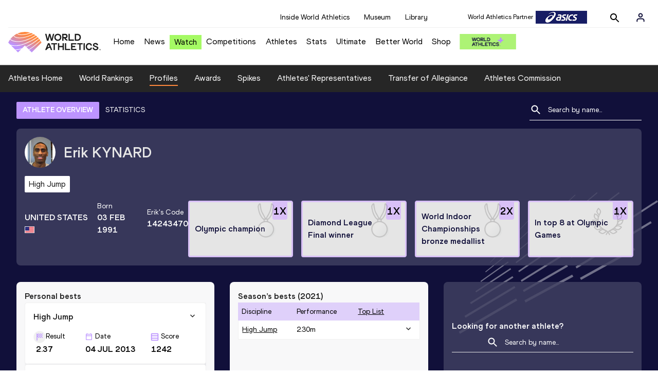

--- FILE ---
content_type: text/html; charset=utf-8
request_url: https://worldathletics.org/athletes/united-states/erik-kynard-14243470
body_size: 26374
content:
<!DOCTYPE html><html lang="en"><head><style>.xnpe_async_hide{opacity:0 !important}</style><script>
!(function (e, n, t, i, r, o) {
  function s(e) {
    if ('number' != typeof e) return e;
    var n = new Date();
    return new Date(n.getTime() + 1e3 * e);
  }
  var a = 4e3,
    c = 'xnpe_async_hide';
  function p(e) {
    return e.reduce(
      function (e, n) {
        return (
          (e[n] = function () {
            e._.push([n.toString(), arguments]);
          }),
          e
        );
      },
      { _: [] }
    );
  }
  function m(e, n, t) {
    var i = t.createElement(n);
    i.src = e;
    var r = t.getElementsByTagName(n)[0];
    return r.parentNode.insertBefore(i, r), i;
  }
  function u(e) {
    return '[object Date]' === Object.prototype.toString.call(e);
  }
  (o.target = o.target || 'https://api.exponea.com'),
    (o.file_path = o.file_path || o.target + '/js/exponea.min.js'),
    (r[n] = p([
      'anonymize',
      'initialize',
      'identify',
      'getSegments',
      'update',
      'track',
      'trackLink',
      'trackEnhancedEcommerce',
      'getHtml',
      'showHtml',
      'showBanner',
      'showWebLayer',
      'ping',
      'getAbTest',
      'loadDependency',
      'getRecommendation',
      'reloadWebLayers',
      '_preInitialize',
      '_initializeConfig'
    ])),
    (r[n].notifications = p(['isAvailable', 'isSubscribed', 'subscribe', 'unsubscribe'])),
    (r[n].segments = p(['subscribe'])),
    (r[n]['snippetVersion'] = 'v2.7.0'),
    (function (e, n, t) {
      (e[n]['_' + t] = {}), (e[n]['_' + t].nowFn = Date.now), (e[n]['_' + t].snippetStartTime = e[n]['_' + t].nowFn());
    })(r, n, 'performance'),
    (function (e, n, t, i, r, o) {
      e[r] = {
        sdk: e[i],
        sdkObjectName: i,
        skipExperiments: !!t.new_experiments,
        sign: t.token + '/' + (o.exec(n.cookie) || ['', 'new'])[1],
        path: t.target
      };
    })(r, e, o, n, i, RegExp('__exponea_etc__' + '=([\w-]+)')),
    (function (e, n, t) {
      m(e.file_path, n, t);
    })(o, t, e),
    (function (e, n, t, i, r, o, p) {
      if (e.new_experiments) {
        !0 === e.new_experiments && (e.new_experiments = {});
        var l,
          f = e.new_experiments.hide_class || c,
          _ = e.new_experiments.timeout || a,
          g = encodeURIComponent(o.location.href.split('#')[0]);
        e.cookies &&
          e.cookies.expires &&
          ('number' == typeof e.cookies.expires || u(e.cookies.expires)
            ? (l = s(e.cookies.expires))
            : e.cookies.expires.tracking &&
              ('number' == typeof e.cookies.expires.tracking || u(e.cookies.expires.tracking)) &&
              (l = s(e.cookies.expires.tracking))),
          l && l < new Date() && (l = void 0);
        var d =
          e.target +
          '/webxp/' +
          n +
          '/' +
          o[t].sign +
          '/modifications.min.js?http-referer=' +
          g +
          '&timeout=' +
          _ +
          'ms' +
          (l ? '&cookie-expires=' + Math.floor(l.getTime() / 1e3) : '');
        'sync' === e.new_experiments.mode && o.localStorage.getItem('__exponea__sync_modifications__')
          ? (function (e, n, t, i, r) {
              (t[r][n] = '<' + n + ' src="' + e + '"></' + n + '>'),
                i.writeln(t[r][n]),
                i.writeln(
                  '<' +
                    n +
                    '>!' +
                    r +
                    '.init && document.writeln(' +
                    r +
                    '.' +
                    n +
                    '.replace("/' +
                    n +
                    '/", "/' +
                    n +
                    '-async/").replace("><", " async><"))</' +
                    n +
                    '>'
                );
            })(d, n, o, p, t)
          : (function (e, n, t, i, r, o, s, a) {
              o.documentElement.classList.add(e);
              var c = m(t, i, o);
              function p() {
                r[a].init || m(t.replace('/' + i + '/', '/' + i + '-async/'), i, o);
              }
              function u() {
                o.documentElement.classList.remove(e);
              }
              (c.onload = p), (c.onerror = p), r.setTimeout(u, n), (r[s]._revealPage = u);
            })(f, _, d, n, o, p, r, t);
      }
    })(o, t, i, 0, n, r, e),
    (function (e, n, t) {
      var i;
      e[n]._initializeConfig(t),
        (null === (i = t.experimental) || void 0 === i ? void 0 : i.non_personalized_weblayers) &&
          e[n]._preInitialize(t),
        (e[n].start = function (i) {
          i &&
            Object.keys(i).forEach(function (e) {
              return (t[e] = i[e]);
            }),
            e[n].initialize(t);
        });
    })(r, n, o);
})(document, 'exponea', 'script', 'webxpClient', window, {
  target: 'https://analytics-api.worldathletics.org',
  token: '9c6b885e-3a1d-11ef-8d58-222d0cd76c82',
  experimental: {
    non_personalized_weblayers: true
  },
  new_experiments: { mode: 'sync' },
  // replace with current customer ID or leave commented out for an anonymous customer
  // customer: window.currentUserId,
  track: {
    visits: false,
    google_analytics: false
  }
});
</script><script>
    window.initGTM = function() {
      var dataLayerContent = {
        "User": {"Uid": undefined}
      };
      if('undefined' !== 'undefined') {
        dataLayerContent.User.Uid = 'undefined';
      }
      window.dataLayer = window.dataLayer || [];
      dataLayer.push(dataLayerContent);
      (function(w,d,s,l,i){w[l]=w[l]||[];w[l].push({'gtm.start':
      new Date().getTime(),event:'gtm.js'});var f=d.getElementsByTagName(s)[0],
      j=d.createElement(s),dl=l!='dataLayer'?'&l='+l:'';j.async=true;j.src=
      'https://www.googletagmanager.com/gtm.js?id='+i+dl;f.parentNode.insertBefore(j,f);
      })(window,document,'script','dataLayer','GTM-5XXBVM6');
    }
    </script><script async="" src="//securepubads.g.doubleclick.net/tag/js/gpt.js"></script><meta name="viewport" content="width=device-width, initial-scale=1" class="jsx-797586886"/><meta charSet="utf-8" class="jsx-797586886"/><title class="jsx-797586886">Erik KYNARD | Profile | World Athletics</title><link rel="apple-touch-icon" href="/static/icons/256x256.png" class="jsx-797586886"/><link rel="apple-touch-icon" sizes="72x72" href="/static/icons/72x72.png" class="jsx-797586886"/><link rel="apple-touch-icon" sizes="114x114" href="/static/icons/114x114.png" class="jsx-797586886"/><link rel="apple-touch-icon" sizes="144x144" href="/static/icons/144x144.png" class="jsx-797586886"/><link rel="canonical" href="https://worldathletics.org/athletes/united-states/erik-kynard-14243470" class="jsx-797586886"/><meta name="apple-mobile-web-app-capable" content="yes" class="jsx-797586886"/><meta name="apple-mobile-web-app-status-bar-style" content="#ff2534" class="jsx-797586886"/><meta property="og:title" name="title" content="Erik KYNARD | Profile | World Athletics" class="jsx-797586886"/><meta property="og:type" name="type" content="website" class="jsx-797586886"/><meta property="og:url" name="url" content="https://worldathletics.org/athletes/united-states/erik-kynard-14243470" class="jsx-797586886"/><meta property="og:site_name" name="site_name" content="worldathletics.org" class="jsx-797586886"/><meta property="og:image" name="image" content="https://assets.aws.worldathletics.org/2490b746-b3ea-4ec9-ae13-255ed5517e4d.jpg" class="jsx-797586886"/><meta property="og:description" name="description" content="Erik KYNARD, United States" class="jsx-797586886"/><meta name="keywords" class="jsx-797586886"/><meta name="twitter:card" content="summary_large_image" class="jsx-797586886"/><meta name="twitter:site" content="@WorldAthletics" class="jsx-797586886"/><meta name="twitter:title" content="Erik KYNARD | Profile | World Athletics" class="jsx-797586886"/><meta name="twitter:description" content="Erik KYNARD, United States" class="jsx-797586886"/><meta name="twitter:image" content="https://assets.aws.worldathletics.org/2490b746-b3ea-4ec9-ae13-255ed5517e4d.jpg" class="jsx-797586886"/><meta property="thumbnail" content="https://assets.aws.worldathletics.org/2490b746-b3ea-4ec9-ae13-255ed5517e4d.jpg" class="jsx-797586886"/><link rel="preload" href="/_next/static/css/f4b1a89c02f175bd34bf.css" as="style"/><link rel="stylesheet" href="/_next/static/css/f4b1a89c02f175bd34bf.css" data-n-g=""/><link rel="preload" href="/_next/static/css/bfaea11479dacf5c170b.css" as="style"/><link rel="stylesheet" href="/_next/static/css/bfaea11479dacf5c170b.css" data-n-g=""/><link rel="preload" href="/_next/static/css/28311a9fd6b5aa633786.css" as="style"/><link rel="stylesheet" href="/_next/static/css/28311a9fd6b5aa633786.css" data-n-p=""/><link rel="preload" href="/_next/static/css/e5c0f4c2eb75357dc850.css" as="style"/><link rel="stylesheet" href="/_next/static/css/e5c0f4c2eb75357dc850.css" data-n-p=""/><noscript data-n-css="true"></noscript><link rel="preload" href="/_next/static/chunks/main-6c1ef484136374c54b87.js" as="script"/><link rel="preload" href="/_next/static/chunks/webpack-ec7486a553d1ca0ba1e9.js" as="script"/><link rel="preload" href="/_next/static/chunks/framework.f801b68207517fbb00d6.js" as="script"/><link rel="preload" href="/_next/static/chunks/2852872c.fba0deba028bda46154c.js" as="script"/><link rel="preload" href="/_next/static/chunks/a7b3c51d.9f94288d4eada5624a98.js" as="script"/><link rel="preload" href="/_next/static/chunks/26497e82.26a9b776b8e76111e76d.js" as="script"/><link rel="preload" href="/_next/static/chunks/b14489c3.2d5768c109e5a9a50679.js" as="script"/><link rel="preload" href="/_next/static/chunks/55020d94.2d76b908442fa4823c0c.js" as="script"/><link rel="preload" href="/_next/static/chunks/0eceb729.58dd111f28f22f090e6b.js" as="script"/><link rel="preload" href="/_next/static/chunks/75fc9c18.9dcdac7b23e57b023237.js" as="script"/><link rel="preload" href="/_next/static/chunks/d6a9949e.5580989fa6a32d069e13.js" as="script"/><link rel="preload" href="/_next/static/chunks/d2761173.ab0225391ce9a159c7ed.js" as="script"/><link rel="preload" href="/_next/static/chunks/commons.38d8cea5e0d6eae10714.js" as="script"/><link rel="preload" href="/_next/static/chunks/fe6dd6abbe4395ad5a5bb5f669c952a8091c095e.bb4f21cf6e91b0ffdcc8.js" as="script"/><link rel="preload" href="/_next/static/chunks/0ede16162572219b9bf5c64b7bf53b0114d4a6f9.6a24c22b002c3fd8dc52.js" as="script"/><link rel="preload" href="/_next/static/chunks/46385897c3093193f66a7489bf1385891fa6b8fe.905c8326a768b1b09564.js" as="script"/><link rel="preload" href="/_next/static/chunks/33e78299375e136e03f966fbb9340650ec8c21b3.b80d6779aef345429c39.js" as="script"/><link rel="preload" href="/_next/static/chunks/ae30c55a342b895704e018f11a0681290a817ac4.873e9e77bce70b4db590.js" as="script"/><link rel="preload" href="/_next/static/chunks/ae30c55a342b895704e018f11a0681290a817ac4_CSS.322aa933c4eb8fd0e2ac.js" as="script"/><link rel="preload" href="/_next/static/chunks/7881a8d9bd0ac33fc466a237abb30c83d7ff80b7.8a77883e0de943ccc430.js" as="script"/><link rel="preload" href="/_next/static/chunks/pages/_app-1d58155ac1d7c768527c.js" as="script"/><link rel="preload" href="/_next/static/chunks/4a3ea9cd.0d90bfc73c516aebb66c.js" as="script"/><link rel="preload" href="/_next/static/chunks/d596ceec2de8111c2cc93793237cb7cfc755f017.183da52fab0711ce2e7a.js" as="script"/><link rel="preload" href="/_next/static/chunks/4f88bd127cc612d1565cc6d44c5b7200f4b9b0dc.f7c17ba8e29fb1545bc9.js" as="script"/><link rel="preload" href="/_next/static/chunks/d1c5359f252dc902861f2bfe6edda14ab366873f.7c42889849167bd87dd8.js" as="script"/><link rel="preload" href="/_next/static/chunks/908165298b725f2f3f44bf2eaf4d54f484b8ff10.dfbf985d288dcf0c20c2.js" as="script"/><link rel="preload" href="/_next/static/chunks/68c80bf9a7b4d0dfb0b0c933948329ed2c98994d.6167f2da33fdadd0e278.js" as="script"/><link rel="preload" href="/_next/static/chunks/908165298b725f2f3f44bf2eaf4d54f484b8ff10_CSS.d4873b3cdc6eb26e8413.js" as="script"/><link rel="preload" href="/_next/static/chunks/d19a343ee24a70f0a0900bbc00cc99d82ec7d200.15d92850ac5dcbdeb30b.js" as="script"/><link rel="preload" href="/_next/static/chunks/7ee1a9b81ca383b0b5773f39131ef41549dfe3b9.c2736b9144c752c7aa7c.js" as="script"/><link rel="preload" href="/_next/static/chunks/pages/athletes/%5Bcounrty%5D/%5BcompetitorId%5D-842cc3a6d4fdfbf90fc9.js" as="script"/><style id="__jsx-797586886">@font-face{font-family:'World Athletics Heavy';src:url('/static/fonts/WorldAthleticsHeadline.woff2') format('woff2'), url('/static/fonts/WorldAthleticsHeadline.woff') format('woff');font-weight:800;font-style:normal;font-display:swap;}@font-face{font-family:'World Athletics Bold';src:url('/static/fonts/WorldAthletics-Regular.woff2') format('woff2'), url('/static/fonts/WorldAthletics-Regular.woff') format('woff');font-weight:normal;font-style:normal;font-display:swap;}@font-face{font-family:'World Athletics';src:url('/static/fonts/WorldAthletics-Bold.woff2') format('woff2'), url('/static/fonts/WorldAthletics-Bold.woff') format('woff');font-weight:bold;font-style:normal;font-display:swap;}@font-face{font-family:'PP Formula';src:url('/static/fonts/PP/PP-Formula-Condensed-Black-v2.0/PPFormula-CondensedBlack.woff2') format('woff2'), url('/static/fonts/PP/PP-Formula-Condensed-Black-v2.0/PPFormula-CondensedBlack.woff') format('woff');font-weight:900;font-style:normal;}@font-face{font-family:'PP Formula';src:url('/static/fonts/PP/PP-Formula-Narrow-Regular-v2.0/PPFormula-NarrowRegular.woff2') format('woff2'), url('/static/fonts/PP/PP-Formula-Narrow-Regular-v2.0/PPFormula-NarrowRegular.woff') format('woff');font-weight:400;font-style:normal;}@font-face{font-family:'PP Formula';src:url('/static/fonts/PP/PP-Formula-Narrow-Semibold-v2.0/PPFormula-NarrowSemibold.woff2') format('woff2'), url('/static/fonts/PP/PP-Formula-Narrow-Semibold-v2.0/PPFormula-NarrowSemibold.woff') format('woff');font-weight:600;font-style:normal;}@font-face{font-family:'PP Formula Italic';src:url('/static/fonts/PP/PP-Formula-Narrow-Regular-Italic-v2.0/PPFormula-NarrowRegularItalic.woff2') format('woff2'), url('/static/fonts/PP/PP-Formula-Narrow-Regular-Italic-v2.0/PPFormula-NarrowRegularItalic.woff') format('woff');font-style:italic;}body{font-family:'World Athletics',Arial,sans-serif;font-size:16px;font-display:swap;}</style></head><body><div id="__next"><header class="styles_root__GhScr"><div class="styles_root__1DHCQ"><div class="TopHeader_root__1f-J1"><div class="TopHeaderNavbar_section__3sgfN"><nav class="TopHeaderNavbar_root__1kT1b" data-name="top-navigation"><ul><li class="TopHeaderNavbar_li__1QKYw"><a class="">Inside World Athletics</a></li><li class="TopHeaderNavbar_li__1QKYw"><a class="">Museum</a></li><li class="TopHeaderNavbar_li__1QKYw"><a class="">Library</a></li></ul></nav><form class="SearchForm_searchForm__3IEfI" style="margin-left:20px"><div class="SearchForm_inputWrapper__29q8X"></div><button type="button" class="SearchForm_searchBtn__2t2tK TopHeaderNavbar_searchBtnClass__16Ojz"><svg class="MuiSvgIcon-root" focusable="false" viewBox="0 0 24 24" aria-hidden="true"><path d="M15.5 14h-.79l-.28-.27C15.41 12.59 16 11.11 16 9.5 16 5.91 13.09 3 9.5 3S3 5.91 3 9.5 5.91 16 9.5 16c1.61 0 3.09-.59 4.23-1.57l.27.28v.79l5 4.99L20.49 19l-4.99-5zm-6 0C7.01 14 5 11.99 5 9.5S7.01 5 9.5 5 14 7.01 14 9.5 11.99 14 9.5 14z"></path></svg></button></form><div class="style_root__1BO3b"><button aria-label="Sign in" type="button" class="style_profileIcon__2qVb-"><svg width="36" height="28" viewBox="0 0 36 28" fill="none" xmlns="http://www.w3.org/2000/svg"><path d="M24.6663 21.5V19.8333C24.6663 18.9493 24.3152 18.1014 23.69 17.4763C23.0649 16.8512 22.2171 16.5 21.333 16.5H14.6663C13.7823 16.5 12.9344 16.8512 12.3093 17.4763C11.6842 18.1014 11.333 18.9493 11.333 19.8333V21.5" stroke="#11103A" stroke-width="2" stroke-linecap="round" stroke-linejoin="round"></path><path d="M18.0003 13.1667C19.8413 13.1667 21.3337 11.6743 21.3337 9.83333C21.3337 7.99238 19.8413 6.5 18.0003 6.5C16.1594 6.5 14.667 7.99238 14.667 9.83333C14.667 11.6743 16.1594 13.1667 18.0003 13.1667Z" stroke="#11103A" stroke-width="2" stroke-linecap="round" stroke-linejoin="round"></path></svg></button><div class="style_subNav__1O0KJ"><div class="style_content__1HJ1D"><button class="style_link__2RGFF">Register now</button><a href="/worldathletics-plus" class="style_link__2RGFF">World Athletics+</a></div></div></div></div></div><div class="MiddleHeader_root__2Nl7j"><div class="Logo_root__1dluZ"><a class="" title="" href="/"><img src="https://media.aws.iaaf.org/logos/wa-logo.svg" alt="logo" width="180" height="40"/></a></div><nav class="MainNav_nav__2vEYm" data-name="main-navigation"><ul><div style="display:flex;align-items:center"><li><a class="MainNav_navLink__1E27R" title="" href="/">Home<ul class="MainNav_content__WZ9Rn"></ul></a></li><li><a class="MainNav_navLink__1E27R" title="" href="/news">News<ul class="MainNav_content__WZ9Rn"><li class="MainNav_contentItem__3IVBb"><a class="" title="Press Releases" href="/news/press-releases">Press Releases</a></li><li class="MainNav_contentItem__3IVBb"><a class="" title="News" href="/news/news">News</a></li><li class="MainNav_contentItem__3IVBb"><a class="" title="Reports" href="/news/reports">Reports</a></li><li class="MainNav_contentItem__3IVBb"><a class="" title="Previews" href="/news/previews">Previews</a></li><li class="MainNav_contentItem__3IVBb"><a class="" title="Features" href="/news/features">Features</a></li><li class="MainNav_contentItem__3IVBb"><a class="" title="Series" href="/news/series">Series</a></li></ul></a></li><li class="MainNav_watchVideoBtn__2kE0U"><a class="MainNav_navLink__1E27R" title="" linkClass="watchVideoBtn" mobileclassname="watchVideoBtn" href="/videos">Watch<ul class="MainNav_content__WZ9Rn"></ul></a></li><li><a class="MainNav_navLink__1E27R" title="" href="/competitions">Competitions<ul class="MainNav_content__WZ9Rn"><li class="MainNav_contentItem__3IVBb"><a class="" title="Calendar" href="/competition/calendar-results">Calendar</a></li><li class="MainNav_contentItem__3IVBb"><a class="" title="Tickets" href="/tickets">Tickets</a></li><li class="MainNav_contentItem__3IVBb"><a class="" title="Hosting" href="/hosting">Hosting</a></li><li class="MainNav_contentItem__3IVBb"><a class="" title="Our Sport" href="/our-sport">Our Sport</a></li><li class="MainNav_contentItem__3IVBb"><a class="" title="Innovations" href="/competitions/innovations">Innovations</a></li><li class="MainNav_contentItem__3IVBb"><a class="" title="Rules &amp; Regulations" href="/about-iaaf/documents/book-of-rules">Rules &amp; Regulations</a></li><li class="MainNav_contentItem__3IVBb"><a class="" title="Competition Performance Ranking" href="/records/competition-performance-rankings">Competition Performance Ranking</a></li><li class="MainNav_contentItem__3IVBb"><a class="" title="Competitions Archive" href="/competition">Competitions Archive</a></li></ul></a></li><li><a class="MainNav_navLink__1E27R" title="" href="/athletes-home">Athletes<ul class="MainNav_content__WZ9Rn"><li class="MainNav_contentItem__3IVBb"><a class="" title="World Rankings" href="/world-rankings/introduction">World Rankings</a></li><li class="MainNav_contentItem__3IVBb"><a class="" title="Profiles" href="/athletes">Profiles</a></li><li class="MainNav_contentItem__3IVBb"><a class="" title="Awards" href="/awards">Awards</a></li><li class="MainNav_contentItem__3IVBb"><a class="" title="Spikes" href="/spikes">Spikes</a></li><li class="MainNav_contentItem__3IVBb"><a class="" title="Athletes&#x27; Representatives" href="/athletes/athlete-representatives">Athletes&#x27; Representatives</a></li><li class="MainNav_contentItem__3IVBb"><a class="" title="Transfer of Allegiance" href="/about-iaaf/documents/research-centre#collapseathlete-transfer-of-allegiance">Transfer of Allegiance</a></li><li class="MainNav_contentItem__3IVBb"><a class="" title="Athletes Commission" href="/about-iaaf/structure/commissions">Athletes Commission</a></li></ul></a></li><li><a class="MainNav_navLink__1E27R" title="" href="/stats-zone">Stats<ul class="MainNav_content__WZ9Rn"><li class="MainNav_contentItem__3IVBb"><a class="" title="Results" href="/results">Results</a></li><li class="MainNav_contentItem__3IVBb"><a class="" title="Toplists" href="/records/toplists">Toplists</a></li><li class="MainNav_contentItem__3IVBb"><a class="" title="Records" href="/records/by-category/world-records">Records</a></li><li class="MainNav_contentItem__3IVBb"><a class="" title="Send Competition Results" href="/records/send-competition-results">Send Competition Results</a></li><li class="MainNav_contentItem__3IVBb"><a class="" title="World Rankings" href="/world-rankings/introduction">World Rankings</a></li><li class="MainNav_contentItem__3IVBb"><a class="" title="Road to the Ultimate" href="/stats-zone/road-to/7212925">Road to the Ultimate</a></li><li class="MainNav_contentItem__3IVBb"><a class="" title="Road to Gaborone" href="/stats-zone/road-to/7216920">Road to Gaborone</a></li><li class="MainNav_contentItem__3IVBb"><a class="" title="Road to Kujawy Pomorze" href="/stats-zone/road-to/7199326">Road to Kujawy Pomorze</a></li></ul></a></li><li><a class="MainNav_navLink__1E27R" title="" href="/competitions/world-athletics-ultimate-championship/2026">Ultimate<ul class="MainNav_content__WZ9Rn"></ul></a></li><li><a class="MainNav_navLink__1E27R" title="" href="/athletics-better-world">Better World<ul class="MainNav_content__WZ9Rn"><li class="MainNav_contentItem__3IVBb"><a class="" title="News" href="/athletics-better-world/news">News</a></li><li class="MainNav_contentItem__3IVBb"><a class="" title="Sustainability" href="/athletics-better-world/sustainability">Sustainability</a></li><li class="MainNav_contentItem__3IVBb"><a class="" title="Athlete Refugee Team" href="/athletics-better-world/athlete-refugee-team">Athlete Refugee Team</a></li><li class="MainNav_contentItem__3IVBb"><a class="" title="Air Quality" href="/athletics-better-world/air-quality">Air Quality</a></li><li class="MainNav_contentItem__3IVBb"><a class="" title="Safeguarding" href="/athletics-better-world/safeguarding">Safeguarding</a></li></ul></a></li><li><a class="MainNav_navLink__1E27R" href="https://shop.worldathletics.org">Shop<ul class="MainNav_content__WZ9Rn"></ul></a></li></div></ul></nav><a href="/worldathletics-plus" style="padding:0.45rem"><img style="width:110px" src="/static/wa-plus-navbar-logo.png"/></a></div></div></header><div class="SectionNav_sectionNav__iIu_o SectionNav_fullSubNav__2jSyt" data-name="submenu-container"><div class="SectionNav_sectionNavInner__3NbMf"><div class="SectionNav_navWrap__H7sFR"><nav class="SectionNav_nav__2vIRX"><ul class="SectionNav_navList__uPtfy"><li><a class="undefined" anchorText="Athletes Home" title="" href="/athletes-home">Athletes Home</a></li><li><a class="undefined" anchorText="World Rankings" href="/world-rankings/introduction">World Rankings</a></li><li><a class="undefined NavLink_active__2UAk6" anchorText="Profiles" href="/athletes">Profiles</a></li><li><a class="undefined" anchorText="Awards" title="" href="/awards">Awards</a></li><li><a class="undefined" anchorText="Spikes" title="" href="/spikes">Spikes</a></li><li><a class="undefined" anchorText="Athletes&#x27; Representatives" href="/athletes/athlete-representatives">Athletes&#x27; Representatives</a></li><li><a class="undefined" anchorText="Transfer of Allegiance" href="/about-iaaf/documents/research-centre#collapseathlete-transfer-of-allegiance">Transfer of Allegiance</a></li><li><a class="undefined" anchorText="Athletes Commission" href="/about-iaaf/structure/commissions">Athletes Commission</a></li></ul></nav></div><div class="SectionNav_chevronRight__2GuVA"></div></div></div><div class="athleteBackground_athleteBackground__tBipR" style="background:url(/_next/static/images/athleteBackground-8be1b09507e7814b423e2f0a421baa4a.svg);background-repeat:repeat;background-size:cover" alt="background"><div class="athleteBackground_athleteBackgroundInner__1A8OU undefined"><div class="athletesProfileTabs_athletesProfileTabs__1EiIQ"><div class="athletesProfileTabs_athletesProfileTabsButtons__2AD3V"><div class="athletesTabsButton_athletesTabsButton__NNSRw"><div class="athletesTabsButton_athletesTabsButtonScroll__gJphz"><div class="athletesTabsButton_AthletesTabsButtonItem__1pPWF"><button type="button" class="athletesButton_athletesButton__1_h0o athletesButton_underline__9GAM2 athletesButton_underlineActive__3H8Ir" value="ATHLETE OVERVIEW">ATHLETE OVERVIEW</button></div><div class="athletesTabsButton_AthletesTabsButtonItem__1pPWF"><button type="button" class="athletesButton_athletesButton__1_h0o athletesButton_underline__9GAM2" value="STATISTICS">STATISTICS</button></div></div></div></div><div class="athletesProfileTabs_athletesProfileTabsSearchField__21A7R"><div class="AthleteSearchField_dropdown__2mgsB "><div><form><div class="AthleteSearchField_inputWrapper__1JMrx "><button type="button"><img src="/static/search-white.svg" alt="search icon"/></button><input placeholder="Search by name..." class="AthleteSearchField_searchInput__gS3eH " value=""/></div></form><div class="AthleteSearchField_line__2jp54"></div></div><div class="AthleteSearchField_optionWrap__1Oogf"><div class="AthleteSearchField_options__tjQe5 false AthleteSearchField_optionWrapRounded__3VRN0"></div></div></div></div></div><div class="athletesBio_athletesBio__1HruQ"><div class="athletesContainerTransparent_athletesContainerTransparent__3hgOB"><div class="athletesBio_athletesProfile__309MD"><div class="athletesBio_athletesBioImageContainer__3x9PY"></div><div class="athletesBio_athletesBioTitle__3pPRL"><span>Erik</span> <span>KYNARD</span></div></div><div class="athletesBio_athletesBioTags__3iQk_"><div class="athletesBio_athletesBioTag__3ki57">High Jump<!-- --> </div></div><div class="athletesBio_athletesBioHeader__1QkoM"><div class="athletesBio_athletesBioInfoContainer__2ZKoo"><div class="athletesBio_athletesBioDetailsContainer__3_nDn"><div class="athletesBio_athletesBioDetails__1wgSI"><span class="athletesBio_athletesBioTagLabel__3orD4"> </span><span class="athletesBio_athletesBioTagValue__oKZC4">United States<span class="Flags_container__3W63l" style="width:auto;display:unset"><i class="Flags_icon__3Uv11 icon-flag-USA"></i></span></span></div><div class="athletesBio_athletesBioDetails__1wgSI"><span class="athletesBio_athletesBioTagLabel__3orD4">Born</span><span class="athletesBio_athletesBioTagValue__oKZC4">03 FEB 1991</span></div><div class="athletesBio_athletesBioDetails__1wgSI"><span class="athletesBio_athletesBioTagLabel__3orD4">Erik<!-- -->&#x27;s code</span><span class="athletesBio_athletesBioTagValue__oKZC4">14243470</span></div></div><div class="athletesBio_athletesBioFooter__3B--s"></div></div><div class="athletesBio_athletesBioHonoursContainer__3EVKf"><div class="athletesBio_athletesBioHonours__2nK55"><div class="athletesBio_athletesBioHonour__1Zqdq"><div class="athletesBio_athletesBioHonourCount__2sBko">1<!-- -->X</div><div class="athletesBio_athletesBioHonourValue__QHLA_">Olympic champion</div><img src="/_next/static/images/medal-be49b48cd6c926be27837e3991e9b2ce.svg" class="athletesBio_medal__BcCqC" alt=""/></div><div class="athletesBio_athletesBioHonour__1Zqdq"><div class="athletesBio_athletesBioHonourCount__2sBko">1<!-- -->X</div><div class="athletesBio_athletesBioHonourValue__QHLA_">Diamond League Final winner</div><img src="/_next/static/images/medal-be49b48cd6c926be27837e3991e9b2ce.svg" class="athletesBio_medal__BcCqC" alt=""/></div><div class="athletesBio_athletesBioHonour__1Zqdq"><div class="athletesBio_athletesBioHonourCount__2sBko">2<!-- -->X</div><div class="athletesBio_athletesBioHonourValue__QHLA_">World Indoor Championships bronze medallist</div><img src="/_next/static/images/medal-be49b48cd6c926be27837e3991e9b2ce.svg" class="athletesBio_medal__BcCqC" alt=""/></div><div class="athletesBio_athletesBioHonour__1Zqdq"><div class="athletesBio_athletesBioHonourCount__2sBko">1<!-- -->X</div><div class="athletesBio_athletesBioHonourValue__QHLA_">In top 8 at Olympic Games</div><img src="/_next/static/images/Record-a9c05624dbc2bf32e9a64df8fd7fbd8f.svg" class="athletesBio_record__cB2hh" alt=""/></div></div></div></div></div></div><div class="athletesOverviewStats_athletesOverviewStats__3UYhF"><div class="athletesContainer_athletesContainer__3w5eG undefined"><div class="athletesTitle_athletesTitle__388RT undefined">Personal bests</div><div class="athletesPersonalBests_athletesPersonalBestsContainer__1TrT-"><div class="athletesDropdownCard_athletesDropdownCard__2TpE2"><div class="athletesCardContainer_athletesCardContainer__39h-0"><div class="athletesDropdownCard_athletesDropdownCardHeader__alcfX"><button type="button" class="athletesDropdownButton_athletesDropdownButton__3k-Ds"><div class="athletesTitle_athletesTitle__388RT athletesDropdownCard_athletesDropdownCardTitle__1yq_Z">High Jump</div><span class="athletesDropdownButton_athletesDropdownButtonIcon__2KsFN "><svg xmlns="http://www.w3.org/2000/svg" width="19" height="18" viewBox="0 0 19 18" fill="none"><g clip-path="url(#clip0_15_110058)"><path d="M6.0575 6.44238L9.5 9.87738L12.9425 6.44238L14 7.49988L9.5 11.9999L5 7.49988L6.0575 6.44238Z" fill="#1E1E1E"></path></g><defs><clipPath id="clip0_15_110058"><rect width="18" height="18" fill="white" transform="translate(0.5)"></rect></clipPath></defs></svg></span></button></div><div class="athletesDropdownCard_athletesDropdownCardBody__13WWz"><div class="athletesEventsDetails_athletesEventsDetails__hU6mX"><div class="athletesEventsDetails_athletesEventsDetailsContent__37Ko7"><div class="athletesEventsDetails_athletesEventsDetailsLabel__6KN98"><img src="[data-uri]" style="width:24px;height:24px" alt="result"/>Result</div><span class="athletesEventsDetails_athletesEventsDetailsValue__FrHFZ">2.37<!-- --> <span class="athletesDropdownCard_athletesDropdownCardTag__3gRTq"></span></span></div></div><div class="athletesEventsDetails_athletesEventsDetails__hU6mX"><div class="athletesEventsDetails_athletesEventsDetailsContent__37Ko7"><div class="athletesEventsDetails_athletesEventsDetailsLabel__6KN98"><img src="[data-uri]" style="width:24px;height:24px" alt="date"/>Date</div><span class="athletesEventsDetails_athletesEventsDetailsValue__FrHFZ">04 JUL 2013<!-- --> <span class="athletesDropdownCard_athletesDropdownCardTag__3gRTq"></span></span></div></div><div class="athletesEventsDetails_athletesEventsDetails__hU6mX"><div class="athletesEventsDetails_athletesEventsDetailsContent__37Ko7"><div class="athletesEventsDetails_athletesEventsDetailsLabel__6KN98"><img src="[data-uri]" style="width:24px;height:24px" alt="score"/>Score</div><span class="athletesEventsDetails_athletesEventsDetailsValue__FrHFZ">1242<!-- --> <span class="athletesDropdownCard_athletesDropdownCardTag__3gRTq"></span></span></div></div></div></div></div><div class="athletesDropdownCard_athletesDropdownCard__2TpE2"><div class="athletesCardContainer_athletesCardContainer__39h-0"><div class="athletesDropdownCard_athletesDropdownCardHeader__alcfX"><button type="button" class="athletesDropdownButton_athletesDropdownButton__3k-Ds"><div class="athletesTitle_athletesTitle__388RT athletesDropdownCard_athletesDropdownCardTitle__1yq_Z">High Jump</div><span class="athletesDropdownButton_athletesDropdownButtonIcon__2KsFN "><svg xmlns="http://www.w3.org/2000/svg" width="19" height="18" viewBox="0 0 19 18" fill="none"><g clip-path="url(#clip0_15_110058)"><path d="M6.0575 6.44238L9.5 9.87738L12.9425 6.44238L14 7.49988L9.5 11.9999L5 7.49988L6.0575 6.44238Z" fill="#1E1E1E"></path></g><defs><clipPath id="clip0_15_110058"><rect width="18" height="18" fill="white" transform="translate(0.5)"></rect></clipPath></defs></svg></span></button></div><div class="athletesDropdownCard_athletesDropdownCardBody__13WWz"><div class="athletesEventsDetails_athletesEventsDetails__hU6mX"><div class="athletesEventsDetails_athletesEventsDetailsContent__37Ko7"><div class="athletesEventsDetails_athletesEventsDetailsLabel__6KN98"><img src="[data-uri]" style="width:24px;height:24px" alt="result"/>Result</div><span class="athletesEventsDetails_athletesEventsDetailsValue__FrHFZ">2.37=<!-- --> <span class="athletesDropdownCard_athletesDropdownCardTag__3gRTq"></span></span></div></div><div class="athletesEventsDetails_athletesEventsDetails__hU6mX"><div class="athletesEventsDetails_athletesEventsDetailsContent__37Ko7"><div class="athletesEventsDetails_athletesEventsDetailsLabel__6KN98"><img src="[data-uri]" style="width:24px;height:24px" alt="date"/>Date</div><span class="athletesEventsDetails_athletesEventsDetailsValue__FrHFZ">09 MAY 2014<!-- --> <span class="athletesDropdownCard_athletesDropdownCardTag__3gRTq"></span></span></div></div><div class="athletesEventsDetails_athletesEventsDetails__hU6mX"><div class="athletesEventsDetails_athletesEventsDetailsContent__37Ko7"><div class="athletesEventsDetails_athletesEventsDetailsLabel__6KN98"><img src="[data-uri]" style="width:24px;height:24px" alt="score"/>Score</div><span class="athletesEventsDetails_athletesEventsDetailsValue__FrHFZ">1242<!-- --> <span class="athletesDropdownCard_athletesDropdownCardTag__3gRTq"></span></span></div></div></div></div></div><div class="athletesDropdownCard_athletesDropdownCard__2TpE2"><div class="athletesCardContainer_athletesCardContainer__39h-0"><div class="athletesDropdownCard_athletesDropdownCardHeader__alcfX"><button type="button" class="athletesDropdownButton_athletesDropdownButton__3k-Ds" disabled=""><div class="athletesTitle_athletesTitle__388RT athletesDropdownCard_athletesDropdownCardTitle__1yq_Z">High Jump</div><span class="athletesDropdownButton_athletesDropdownButtonIcon__2KsFN "></span></button></div><div class="athletesDropdownCard_athletesDropdownCardBody__13WWz"><div class="athletesEventsDetails_athletesEventsDetails__hU6mX"><div class="athletesEventsDetails_athletesEventsDetailsContent__37Ko7"><div class="athletesEventsDetails_athletesEventsDetailsLabel__6KN98"><img src="[data-uri]" style="width:24px;height:24px" alt="result"/>Result</div><span class="athletesEventsDetails_athletesEventsDetailsValue__FrHFZ">2.37=<!-- --> <span class="athletesDropdownCard_athletesDropdownCardTag__3gRTq"></span></span></div></div><div class="athletesEventsDetails_athletesEventsDetails__hU6mX"><div class="athletesEventsDetails_athletesEventsDetailsContent__37Ko7"><div class="athletesEventsDetails_athletesEventsDetailsLabel__6KN98"><img src="[data-uri]" style="width:24px;height:24px" alt="date"/>Date</div><span class="athletesEventsDetails_athletesEventsDetailsValue__FrHFZ">26 JUN 2015<!-- --> <span class="athletesDropdownCard_athletesDropdownCardTag__3gRTq"></span></span></div></div><div class="athletesEventsDetails_athletesEventsDetails__hU6mX"><div class="athletesEventsDetails_athletesEventsDetailsContent__37Ko7"><div class="athletesEventsDetails_athletesEventsDetailsLabel__6KN98"><img src="[data-uri]" style="width:24px;height:24px" alt="score"/>Score</div><span class="athletesEventsDetails_athletesEventsDetailsValue__FrHFZ">1242<!-- --> <span class="athletesDropdownCard_athletesDropdownCardTag__3gRTq"></span></span></div></div><div class="athletesEventsDetails_athletesEventsDetails__hU6mX"><div class="athletesEventsDetails_athletesEventsDetailsContent__37Ko7"><div class="athletesEventsDetails_athletesEventsDetailsLabel__6KN98"><img src="[data-uri]" style="width:24px;height:24px" alt="competition"/>Competition &amp; venue</div><span class="athletesEventsDetails_athletesEventsDetailsValue__FrHFZ">Hayward Field, Eugene, OR (USA)<!-- --> <span class="athletesDropdownCard_athletesDropdownCardTag__3gRTq"></span></span></div></div></div></div></div><div class="athletesDropdownCard_athletesDropdownCard__2TpE2"><div class="athletesCardContainer_athletesCardContainer__39h-0"><div class="athletesDropdownCard_athletesDropdownCardHeader__alcfX"><button type="button" class="athletesDropdownButton_athletesDropdownButton__3k-Ds"><div class="athletesTitle_athletesTitle__388RT athletesDropdownCard_athletesDropdownCardTitle__1yq_Z">Long Jump</div><span class="athletesDropdownButton_athletesDropdownButtonIcon__2KsFN "><svg xmlns="http://www.w3.org/2000/svg" width="19" height="18" viewBox="0 0 19 18" fill="none"><g clip-path="url(#clip0_15_110058)"><path d="M6.0575 6.44238L9.5 9.87738L12.9425 6.44238L14 7.49988L9.5 11.9999L5 7.49988L6.0575 6.44238Z" fill="#1E1E1E"></path></g><defs><clipPath id="clip0_15_110058"><rect width="18" height="18" fill="white" transform="translate(0.5)"></rect></clipPath></defs></svg></span></button></div><div class="athletesDropdownCard_athletesDropdownCardBody__13WWz"><div class="athletesEventsDetails_athletesEventsDetails__hU6mX"><div class="athletesEventsDetails_athletesEventsDetailsContent__37Ko7"><div class="athletesEventsDetails_athletesEventsDetailsLabel__6KN98"><img src="[data-uri]" style="width:24px;height:24px" alt="result"/>Result</div><span class="athletesEventsDetails_athletesEventsDetailsValue__FrHFZ">7.16<!-- --> <span class="athletesDropdownCard_athletesDropdownCardTag__3gRTq"></span></span></div></div><div class="athletesEventsDetails_athletesEventsDetails__hU6mX"><div class="athletesEventsDetails_athletesEventsDetailsContent__37Ko7"><div class="athletesEventsDetails_athletesEventsDetailsLabel__6KN98"><img src="[data-uri]" style="width:24px;height:24px" alt="date"/>Date</div><span class="athletesEventsDetails_athletesEventsDetailsValue__FrHFZ">17 APR 2010<!-- --> <span class="athletesDropdownCard_athletesDropdownCardTag__3gRTq"></span></span></div></div><div class="athletesEventsDetails_athletesEventsDetails__hU6mX"><div class="athletesEventsDetails_athletesEventsDetailsContent__37Ko7"><div class="athletesEventsDetails_athletesEventsDetailsLabel__6KN98"><img src="[data-uri]" style="width:24px;height:24px" alt="score"/>Score</div><span class="athletesEventsDetails_athletesEventsDetailsValue__FrHFZ">956<!-- --> <span class="athletesDropdownCard_athletesDropdownCardTag__3gRTq"></span></span></div></div></div></div></div><div class="athletesDropdownCard_athletesDropdownCard__2TpE2"><div class="athletesCardContainer_athletesCardContainer__39h-0"><div class="athletesDropdownCard_athletesDropdownCardHeader__alcfX"><button type="button" class="athletesDropdownButton_athletesDropdownButton__3k-Ds" disabled=""><div class="athletesTitle_athletesTitle__388RT athletesDropdownCard_athletesDropdownCardTitle__1yq_Z">300 Metres Hurdles</div><span class="athletesDropdownButton_athletesDropdownButtonIcon__2KsFN "></span></button></div><div class="athletesDropdownCard_athletesDropdownCardBody__13WWz"><div class="athletesEventsDetails_athletesEventsDetails__hU6mX"><div class="athletesEventsDetails_athletesEventsDetailsContent__37Ko7"><div class="athletesEventsDetails_athletesEventsDetailsLabel__6KN98"><img src="[data-uri]" style="width:24px;height:24px" alt="result"/>Result</div><span class="athletesEventsDetails_athletesEventsDetailsValue__FrHFZ">39.35<!-- --> <span class="athletesDropdownCard_athletesDropdownCardTag__3gRTq"></span></span></div></div><div class="athletesEventsDetails_athletesEventsDetails__hU6mX"><div class="athletesEventsDetails_athletesEventsDetailsContent__37Ko7"><div class="athletesEventsDetails_athletesEventsDetailsLabel__6KN98"><img src="[data-uri]" style="width:24px;height:24px" alt="date"/>Date</div><span class="athletesEventsDetails_athletesEventsDetailsValue__FrHFZ">13 MAY 2009<!-- --> <span class="athletesDropdownCard_athletesDropdownCardTag__3gRTq"></span></span></div></div><div class="athletesEventsDetails_athletesEventsDetails__hU6mX"><div class="athletesEventsDetails_athletesEventsDetailsContent__37Ko7"><div class="athletesEventsDetails_athletesEventsDetailsLabel__6KN98"><img src="[data-uri]" style="width:24px;height:24px" alt="score"/>Score</div><span class="athletesEventsDetails_athletesEventsDetailsValue__FrHFZ">867<!-- --> <span class="athletesDropdownCard_athletesDropdownCardTag__3gRTq"></span></span></div></div><div class="athletesEventsDetails_athletesEventsDetails__hU6mX"><div class="athletesEventsDetails_athletesEventsDetailsContent__37Ko7"><div class="athletesEventsDetails_athletesEventsDetailsLabel__6KN98"><img src="[data-uri]" style="width:24px;height:24px" alt="competition"/>Competition &amp; venue</div><span class="athletesEventsDetails_athletesEventsDetailsValue__FrHFZ">Toledo, OH (USA)<!-- --> <span class="athletesDropdownCard_athletesDropdownCardTag__3gRTq"></span></span></div></div></div></div></div></div><div class="athletesPersonalBests_athletesPersonalBestsFooter__14NN3"><div class="athletesPersonalBests_athletesPersonalBestsFooter__14NN3"><span class="athletesPersonalBests_athletesPersonalBestsFooterNotLegal__igvPP">* Not legal</span><button type="button" class="athletesPersonalBests_athletesSeasonBestXSLink__1loHv"><span>SEE MORE PERFORMANCES</span></button></div></div></div><div class="athletesContainer_athletesContainer__3w5eG undefined"><div class="athletesTitle_athletesTitle__388RT undefined">Season’s bests (<!-- -->2021<!-- -->)</div><div class="AthletesSeasonBestXS_athletesSeasonBestXS__HGZ7l"><div class="profileStatistics_fullHeight__2Nn0b"></div></div><div class="AthletesSeasonBestXS_athletesSeasonBestXSFooter__3Dd6B"><div class="AthletesSeasonBestXS_athletesSeasonBestXSFooter__3Dd6B"><span class="AthletesSeasonBestXS_athletesSeasonBestXSFooterNotLegal__2SUax">* Not legal</span><button type="button" class="AthletesSeasonBestXS_athletesSeasonBestXSLink__12uct"><span>SEE MORE PERFORMANCES</span></button></div></div></div><div class="athletesOverviewStats_athletesOverviewStatsSubContainer__38jjW"><div class="athletesContainerTransparent_athletesContainerTransparent__3hgOB"><div class="athletesOverviewStats_athletesSearch__WeCqT"><div class="athletesTitle_athletesTitle__388RT athletesOverviewStats_athletesSearchTitle__2xR4A">Looking for another athlete?</div><div class="athletesOverviewStats_athletesSearchContent__3V13h"><div class="AthleteSearchField_dropdown__2mgsB "><div><form><div class="AthleteSearchField_inputWrapper__1JMrx "><button type="button"><img src="/static/search-white.svg" alt="search icon"/></button><input placeholder="Search by name..." class="AthleteSearchField_searchInput__gS3eH " value=""/></div></form></div><div class="AthleteSearchField_optionWrap__1Oogf"><div class="AthleteSearchField_options__tjQe5 false AthleteSearchField_optionWrapRounded__3VRN0"></div></div></div><div class="athletesOverviewStats_line__23kRM"></div></div></div></div></div></div><div class="athletesOverview_athletesVideoCarouselContainer__1NvwD"><div style="width:100%;text-align:center"><div class="Ellipsis_ellipsis__35oEN"><div></div><div></div><div></div><div></div></div></div></div><a href="https://worldathletics.org/competitions/world-athletics-ultimate-championship/2026/tickets" class="athletesBannerImg_athletesBannerImg__1H4wl"><picture><source media="(max-width: 768px)" srcSet="https://media.aws.iaaf.org/media/BannerV2/ultimate-championships-banner.png"/><img src="https://media.aws.iaaf.org/media/BannerV2/ultimate-championships-banner.png" alt="Athlete Banner"/></picture></a><div style="width:100%;text-align:center"><div class="Ellipsis_ellipsis__35oEN"><div></div><div></div><div></div><div></div></div></div></div></div><footer class="Footer_footer__3zUfD" data-name="footer-container"><div class="Footer_footerInner__1UiMy"><div class="Footer_grid__3ZIlK"><div><a><img src="https://media.aws.iaaf.org/logos/WA-logo-white.svg" class="Footer_footerLogo__3Jbdp" alt="World Athletics" width="300" height="60"/></a></div><div><h3 class="Footer_header__ZcWS0">World Athletics Confidentiality</h3><span class="Footer_headerDivider__2Dh59"></span><ul class="Footer_footerNav__1N88t"><li><a href="https://www.worldathletics.org/about-iaaf/contact-us">Contact Us</a></li><li><a href="https://www.worldathletics.org/terms-and-conditions">Terms and Conditions</a></li><li><a href="https://www.worldathletics.org/cookies-policy">Cookie Policy</a></li><li><a href="https://www.worldathletics.org/privacy-policy">Privacy Policy</a></li></ul></div><div><h3 class="Footer_header__ZcWS0">Follow World Athletics</h3><span class="Footer_headerDivider__2Dh59"></span><ul class="Footer_footerNav__1N88t"><li><a href="https://www.facebook.com/WorldAthletics">Facebook</a></li><li><a href="https://www.instagram.com/worldathletics">Instagram</a></li><li><a href="https://twitter.com/worldathletics">X</a></li><li><a href="https://www.youtube.com/worldathletics">Youtube</a></li><li><a href="https://www.tiktok.com/@worldathletics">TikTok</a></li></ul></div></div></div><div class="Footer_footerBottom__23B8Z">©<!-- -->2026<!-- --> <!-- -->World Athletics. All Rights Reserved.</div></footer></div><script id="__NEXT_DATA__" type="application/json">{"props":{"pageProps":{"competitor":{"__typename":"singleCompetitor","_id":14243470,"primaryMediaId":["507472645b6f4012b4a6c1d2"],"primaryMediaId2":null,"primaryMedia":[{"__typename":"Media","urlSlug":null,"title":"USA's Erik Kynard competes in the high jump at the London 2012 Olympics","fileName":"2490b746-b3ea-4ec9-ae13-255ed5517e4d.jpg"}],"basicData":{"__typename":"AthleteNewData","id":null,"friendlyName":null,"fullName":null,"friendlyNameLetter":null,"friendlyNameFirst3Letter":null,"sexCode":null,"birthPlace":null,"birthPlaceCountryName":null,"sexNameUrlSlug":null,"birthPlaceCountryUrlSlug":null,"birthCountryCode":null,"primaryMediaId":null,"facebookUsername":null,"twitterUsername":null,"instagramUsername":null,"countryFullName":"United States","familyName":"KYNARD","givenName":"Erik","firstName":null,"lastName":null,"countryName":null,"countryCode":"USA","countryUrlSlug":null,"birthDate":"03 FEB 1991","birthDateStr":null,"urlSlug":null,"representativeId":null,"biography":null,"twitterLink":"Erik_Kynard","instagramLink":"4974492","facebookLink":null,"transfersOfAllegiance":[],"iaafId":239263,"aaId":14243470,"primaryMediaEdited":null,"male":true,"primaryMedia":null},"athleteRepresentative":null,"personalBests":{"__typename":"personalBestsType","withWind":true,"withRecords":false,"results":[{"__typename":"singleCompetitorResult","indoor":false,"disciplineCode":null,"disciplineNameUrlSlug":"100-metres","typeNameUrlSlug":"sprints","discipline":"100 Metres","linkToList":true,"mark":"14.77","combinedPerformances":null,"wind":"+0.4","notLegal":false,"venue":"Life University Track \u0026 Field Stadium, Marietta, GA (USA)","date":"15 AUG 2020","listPosition":null,"resultScore":122,"records":[],"competitionId":null,"eventId":"10229630","eventName":null},{"__typename":"singleCompetitorResult","indoor":false,"disciplineCode":null,"disciplineNameUrlSlug":"110m-hurdles-990cm","typeNameUrlSlug":"hurdles","discipline":"110 Metres Hurdles (99.0cm)","linkToList":false,"mark":"14.80","combinedPerformances":null,"wind":"NWI","notLegal":true,"venue":"Toledo, OH (USA)","date":"13 MAY 2009","listPosition":null,"resultScore":0,"records":[],"competitionId":null,"eventId":"10229825","eventName":null},{"__typename":"singleCompetitorResult","indoor":false,"disciplineCode":null,"disciplineNameUrlSlug":"300-metres-hurdles","typeNameUrlSlug":"hurdles","discipline":"300 Metres Hurdles","linkToList":false,"mark":"39.35","combinedPerformances":null,"wind":null,"notLegal":false,"venue":"Toledo, OH (USA)","date":"13 MAY 2009","listPosition":null,"resultScore":867,"records":[],"competitionId":null,"eventId":"10229718","eventName":null},{"__typename":"singleCompetitorResult","indoor":false,"disciplineCode":null,"disciplineNameUrlSlug":"high-jump","typeNameUrlSlug":"jumps","discipline":"High Jump","linkToList":true,"mark":"2.37","combinedPerformances":null,"wind":null,"notLegal":false,"venue":"Stade Olympique de la Pontaise, Lausanne (SUI)","date":"04 JUL 2013","listPosition":"36","resultScore":1242,"records":[],"competitionId":"7049139","eventId":"10229615","eventName":"Athletissima Lausanne"},{"__typename":"singleCompetitorResult","indoor":false,"disciplineCode":null,"disciplineNameUrlSlug":"high-jump","typeNameUrlSlug":"jumps","discipline":"High Jump","linkToList":true,"mark":"2.37=","combinedPerformances":null,"wind":null,"notLegal":false,"venue":"Suhaim bin Hamad Stadium, Doha (QAT)","date":"09 MAY 2014","listPosition":null,"resultScore":1242,"records":[],"competitionId":"7065889","eventId":"10229615","eventName":"Doha IAAF Diamond League"},{"__typename":"singleCompetitorResult","indoor":false,"disciplineCode":null,"disciplineNameUrlSlug":"high-jump","typeNameUrlSlug":"jumps","discipline":"High Jump","linkToList":true,"mark":"2.37=","combinedPerformances":null,"wind":null,"notLegal":false,"venue":"Hayward Field, Eugene, OR (USA)","date":"26 JUN 2015","listPosition":null,"resultScore":1242,"records":[],"competitionId":null,"eventId":"10229615","eventName":null},{"__typename":"singleCompetitorResult","indoor":false,"disciplineCode":null,"disciplineNameUrlSlug":"long-jump","typeNameUrlSlug":"jumps","discipline":"Long Jump","linkToList":true,"mark":"7.16","combinedPerformances":null,"wind":"+1.7","notLegal":false,"venue":"Lawrence, KS (USA)","date":"17 APR 2010","listPosition":null,"resultScore":956,"records":[],"competitionId":null,"eventId":"10229617","eventName":null}]},"seasonsBests":{"__typename":"seasonsBestsType","parameters":{"__typename":"seasonsBestsParamsType","seasonsBestsSeason":2021},"activeSeasons":["2021","2020","2019","2018","2017","2016","2015","2014","2013","2012","2011","2010","2009","2008","2007"],"withWind":false,"withRecords":false,"results":[{"__typename":"singleCompetitorResult","indoor":false,"disciplineCode":null,"disciplineNameUrlSlug":"high-jump","typeNameUrlSlug":"jumps","discipline":"High Jump","linkToList":true,"mark":"2.30","combinedPerformances":null,"wind":null,"notLegal":false,"venue":"CVEATC, Chula Vista, CA (USA)","date":"03 APR 2021","listPosition":null,"resultScore":1179,"records":[],"competitionId":null,"eventId":"10229615","competition":"Chula Vista HP #1"}]},"progressionOfSeasonsBests":[{"__typename":"singleCompetitorProgression","indoor":false,"disciplineCode":null,"disciplineNameUrlSlug":"100-metres","typeNameUrlSlug":"sprints","discipline":"100 Metres","withWind":true,"mainEvent":false,"eventId":"10229630","results":[{"__typename":"singleCompetitorProgressionResult","season":"2020","numericResult":14.77,"mark":"14.77","wind":"+0.4","venue":"Life University Track \u0026 Field Stadium, Marietta, GA (USA)","date":"15 AUG 2020","listPosition":null,"resultScore":122,"competitionId":null,"competition":"American Track League Meet #6"}]},{"__typename":"singleCompetitorProgression","indoor":false,"disciplineCode":null,"disciplineNameUrlSlug":"300-metres-hurdles","typeNameUrlSlug":"hurdles","discipline":"300 Metres Hurdles","withWind":false,"mainEvent":false,"eventId":"10229718","results":[{"__typename":"singleCompetitorProgressionResult","season":"2009","numericResult":39.35,"mark":"39.35","wind":null,"venue":"Toledo, OH (USA)","date":"13 MAY 2009","listPosition":null,"resultScore":867,"competitionId":null,"competition":"Toledo City Athletic League Championships"}]},{"__typename":"singleCompetitorProgression","indoor":false,"disciplineCode":null,"disciplineNameUrlSlug":"high-jump","typeNameUrlSlug":"jumps","discipline":"High Jump","withWind":false,"mainEvent":true,"eventId":"10229615","results":[{"__typename":"singleCompetitorProgressionResult","season":"2007","numericResult":2.1,"mark":"2.10","wind":null,"venue":"Findlay, OH (USA) (i)","date":"21 JAN 2007","listPosition":null,"resultScore":1002,"competitionId":null,"competition":"Findlay UF HS Invite"},{"__typename":"singleCompetitorProgressionResult","season":"2008","numericResult":2.15,"mark":"2.15","wind":null,"venue":"Eugene, OR (USA)","date":"03 JUL 2008","listPosition":null,"resultScore":1046,"competitionId":null,"competition":"USA Olympic Team Trials"},{"__typename":"singleCompetitorProgressionResult","season":"2009","numericResult":2.24,"mark":"2.24","wind":null,"venue":"Ypsilanti, MI (USA) (i)","date":"28 MAR 2009","listPosition":null,"resultScore":1126,"competitionId":null,"competition":"Ypsilanti HS"},{"__typename":"singleCompetitorProgressionResult","season":"2010","numericResult":2.27,"mark":"2.27","wind":null,"venue":"Manhattan, KS (USA) (i)","date":"11 DEC 2010","listPosition":null,"resultScore":1152,"competitionId":null,"competition":"Manhattan KSU Allcomers Meet"},{"__typename":"singleCompetitorProgressionResult","season":"2011","numericResult":2.33,"mark":"2.33","wind":null,"venue":"Fayetteville, AR (USA) (i)","date":"12 FEB 2011","listPosition":null,"resultScore":1206,"competitionId":null,"competition":"Fayetteville Tyson Invitational"},{"__typename":"singleCompetitorProgressionResult","season":"2012","numericResult":2.34,"mark":"2.34","wind":null,"venue":"Des Moines, IA (USA)","date":"07 JUN 2012","listPosition":null,"resultScore":1215,"competitionId":null,"competition":"Des Moines NCAA Div. I Championships"},{"__typename":"singleCompetitorProgressionResult","season":"2013","numericResult":2.37,"mark":"2.37","wind":null,"venue":"Stade Olympique de la Pontaise, Lausanne (SUI)","date":"04 JUL 2013","listPosition":null,"resultScore":1242,"competitionId":"7049139","competition":"Athletissima Lausanne"},{"__typename":"singleCompetitorProgressionResult","season":"2014","numericResult":2.37,"mark":"2.37","wind":null,"venue":"Suhaim bin Hamad Stadium, Doha (QAT)","date":"09 MAY 2014","listPosition":null,"resultScore":1242,"competitionId":"7065889","competition":"Doha IAAF Diamond League"},{"__typename":"singleCompetitorProgressionResult","season":"2015","numericResult":2.37,"mark":"2.37","wind":null,"venue":"Hayward Field, Eugene, OR (USA)","date":"26 JUN 2015","listPosition":null,"resultScore":1242,"competitionId":null,"competition":"Eugene USA Championships"},{"__typename":"singleCompetitorProgressionResult","season":"2016","numericResult":2.35,"mark":"2.35","wind":null,"venue":"Alexander Stadium, Birmingham (GBR)","date":"05 JUN 2016","listPosition":null,"resultScore":1224,"competitionId":"7093397","competition":"Birmingham British Athletics GP"},{"__typename":"singleCompetitorProgressionResult","season":"2017","numericResult":2.31,"mark":"2.31","wind":null,"venue":"Barclaycard Arena, Birmingham (GBR) (i)","date":"18 FEB 2017","listPosition":null,"resultScore":1188,"competitionId":null,"competition":"Birmingham Müller Indoor Grand Prix"},{"__typename":"singleCompetitorProgressionResult","season":"2018","numericResult":2.31,"mark":"2.31","wind":null,"venue":"Manhattan, KS (USA) (i)","date":"03 FEB 2018","listPosition":null,"resultScore":1188,"competitionId":null,"competition":"Manhattan DeLoss Dodds Invitational"},{"__typename":"singleCompetitorProgressionResult","season":"2019","numericResult":2.15,"mark":"2.15","wind":null,"venue":"Ahearn Field House, Manhattan, KS (USA) (i)","date":"14 DEC 2019","listPosition":null,"resultScore":1046,"competitionId":null,"competition":"K-State Winter Invitational"},{"__typename":"singleCompetitorProgressionResult","season":"2020","numericResult":2.26,"mark":"2.26","wind":null,"venue":"Convention Center, Albuquerque, NM (USA) (i)","date":"14 FEB 2020","listPosition":null,"resultScore":1143,"competitionId":"7141365","competition":"USA Indoor Championships"},{"__typename":"singleCompetitorProgressionResult","season":"2021","numericResult":2.3,"mark":"2.30","wind":null,"venue":"CVEATC, Chula Vista, CA (USA)","date":"03 APR 2021","listPosition":null,"resultScore":1179,"competitionId":null,"competition":"Chula Vista HP #1"}]},{"__typename":"singleCompetitorProgression","indoor":false,"disciplineCode":null,"disciplineNameUrlSlug":"long-jump","typeNameUrlSlug":"jumps","discipline":"Long Jump","withWind":true,"mainEvent":false,"eventId":"10229617","results":[{"__typename":"singleCompetitorProgressionResult","season":"2009","numericResult":7.15,"mark":"7.15","wind":null,"venue":"Ypsilanti, MI (USA) (i)","date":"28 MAR 2009","listPosition":null,"resultScore":954,"competitionId":null,"competition":"Ypsilanti HS"},{"__typename":"singleCompetitorProgressionResult","season":"2010","numericResult":7.16,"mark":"7.16","wind":"+1.7","venue":"Lawrence, KS (USA)","date":"17 APR 2010","listPosition":null,"resultScore":956,"competitionId":null,"competition":"Lawrence Kansas Relays"}]}],"worldRankings":{"__typename":"worldRankingsType","parameters":{"__typename":"worldRankingsParamsType","worldRankingsProgressionYear":null},"current":[],"best":[{"__typename":"worldRankingBest","eventGroup":"Men's High Jump","eventGroupId":12,"urlSlug":"high-jump","place":"34","weeks":3},{"__typename":"worldRankingBest","eventGroup":"Men's Overall Ranking","eventGroupId":46,"urlSlug":"overall-ranking","place":"958","weeks":1}]},"honours":[{"__typename":"honour","categoryName":"Olympic Games","withWind":false,"withDrop":false,"results":[{"__typename":"honourResult","place":"1.","indoor":null,"disciplineCode":null,"disciplineNameUrlSlug":null,"typeNameUrlSlug":null,"discipline":"High Jump","competition":"The XXX Olympic Games","venue":"Olympic Stadium, London (GBR)","mark":"2.33","date":"07 AUG 2012","competitionId":"6999193","eventId":"10229615","eventName":null},{"__typename":"honourResult","place":"6.","indoor":null,"disciplineCode":null,"disciplineNameUrlSlug":null,"typeNameUrlSlug":null,"discipline":"High Jump","competition":"The XXXI Olympic Games","venue":"Estádio Olímpico, Rio de Janeiro (BRA)","mark":"2.33","date":"16 AUG 2016","competitionId":"7093747","eventId":"10229615","eventName":null}]},{"__typename":"honour","categoryName":"World Championships","withWind":false,"withDrop":false,"results":[{"__typename":"honourResult","place":"4.","indoor":null,"disciplineCode":null,"disciplineNameUrlSlug":null,"typeNameUrlSlug":null,"discipline":"High Jump","competition":"IAAF World Championships","venue":"Luzhniki Stadion, Moskva (RUS)","mark":"2.32","date":"15 AUG 2013","competitionId":"7003368","eventId":"10229615","eventName":null},{"__typename":"honourResult","place":"8.","indoor":null,"disciplineCode":null,"disciplineNameUrlSlug":null,"typeNameUrlSlug":null,"discipline":"High Jump","competition":"IAAF World Championships","venue":"National Stadium, Beijing (CHN)","mark":"2.25","date":"30 AUG 2015","competitionId":"7078726","eventId":"10229615","eventName":null}]},{"__typename":"honour","categoryName":"Diamond League Final","withWind":false,"withDrop":false,"results":[{"__typename":"honourResult","place":"1.","indoor":null,"disciplineCode":null,"disciplineNameUrlSlug":null,"typeNameUrlSlug":null,"discipline":"High Jump","competition":"Bruxelles Memorial Van Damme","venue":"Boudewijnstadion, Bruxelles (BEL)","mark":"2.32","date":"09 SEP 2016","competitionId":"7093636","eventId":"10229615","eventName":null}]},{"__typename":"honour","categoryName":"World Indoor Championships","withWind":false,"withDrop":false,"results":[{"__typename":"honourResult","place":"3.","indoor":null,"disciplineCode":null,"disciplineNameUrlSlug":null,"typeNameUrlSlug":null,"discipline":"High Jump","competition":"IAAF World Indoor Championships","venue":"Oregon Convention Center, Portland, OR (USA) (i)","mark":"2.33","date":"19 MAR 2016","competitionId":"7093741","eventId":"10229615","eventName":null},{"__typename":"honourResult","place":"3.","indoor":null,"disciplineCode":null,"disciplineNameUrlSlug":null,"typeNameUrlSlug":null,"discipline":"High Jump","competition":"IAAF World Indoor Championships","venue":"Ergo Arena, Sopot (POL) (i)","mark":"2.34","date":"09 MAR 2014","competitionId":"7065878","eventId":"10229615","eventName":null},{"__typename":"honourResult","place":"4.","indoor":null,"disciplineCode":null,"disciplineNameUrlSlug":null,"typeNameUrlSlug":null,"discipline":"High Jump","competition":"IAAF World Indoor Championships","venue":"Arena Birmingham, Birmingham (GBR) (i)","mark":"2.29","date":"01 MAR 2018","competitionId":"7093742","eventId":"10229615","eventName":null}]},{"__typename":"honour","categoryName":"World (Continental) Cup","withWind":false,"withDrop":false,"results":[{"__typename":"honourResult","place":"4.","indoor":null,"disciplineCode":null,"disciplineNameUrlSlug":null,"typeNameUrlSlug":null,"discipline":"High Jump","competition":"IAAF Continental Cup","venue":"Le Grand Stade, Marrakech (MAR)","mark":"2.31","date":"13 SEP 2014","competitionId":"7065882","eventId":"10229615","eventName":null}]},{"__typename":"honour","categoryName":"Diamond League","withWind":false,"withDrop":false,"results":[{"__typename":"honourResult","place":"1.","indoor":null,"disciplineCode":null,"disciplineNameUrlSlug":null,"typeNameUrlSlug":null,"discipline":"High Jump","competition":"Bruxelles Memorial Van Damme","venue":"Boudewijnstadion, Bruxelles (BEL)","mark":"2.32","date":"09 SEP 2016","competitionId":"7093636","eventId":"10229615","eventName":null},{"__typename":"honourResult","place":"1.","indoor":null,"disciplineCode":null,"disciplineNameUrlSlug":null,"typeNameUrlSlug":null,"discipline":"High Jump","competition":"Doha IAAF Diamond League","venue":"Suhaim bin Hamad Stadium, Doha (QAT)","mark":"2.33","date":"06 MAY 2016","competitionId":"7093323","eventId":"10229615","eventName":null},{"__typename":"honourResult","place":"1.","indoor":null,"disciplineCode":null,"disciplineNameUrlSlug":null,"typeNameUrlSlug":null,"discipline":"High Jump","competition":"Doha IAAF Diamond League","venue":"Suhaim bin Hamad Stadium, Doha (QAT)","mark":"2.37","date":"09 MAY 2014","competitionId":"7065889","eventId":"10229615","eventName":null}]},{"__typename":"honour","categoryName":"National Championships","withWind":false,"withDrop":false,"results":[{"__typename":"honourResult","place":"1.","indoor":null,"disciplineCode":null,"disciplineNameUrlSlug":null,"typeNameUrlSlug":null,"discipline":"High Jump","competition":"Eugene U.S. Olympic Trials","venue":"Hayward Field, Eugene, OR (USA)","mark":"2.29","date":"10 JUL 2016","competitionId":"7093356","eventId":"10229615","eventName":null},{"__typename":"honourResult","place":"1.","indoor":null,"disciplineCode":null,"disciplineNameUrlSlug":null,"typeNameUrlSlug":null,"discipline":"High Jump","competition":"Eugene USA Championships","venue":"Hayward Field, Eugene, OR (USA)","mark":"2.37","date":"26 JUN 2015","competitionId":"7085449","eventId":"10229615","eventName":null},{"__typename":"honourResult","place":"1.","indoor":null,"disciplineCode":null,"disciplineNameUrlSlug":null,"typeNameUrlSlug":null,"discipline":"High Jump","competition":"USA Championships","venue":"Sacramento, CA (USA)","mark":"2.35","date":"28 JUN 2014","competitionId":"7071421","eventId":"10229615","eventName":null},{"__typename":"honourResult","place":"1.","indoor":null,"disciplineCode":null,"disciplineNameUrlSlug":null,"typeNameUrlSlug":null,"discipline":"High Jump","competition":"Des Moines USA Championships","venue":"Drake Stadium, Des Moines, IA (USA)","mark":"2.28","date":"23 JUN 2013","competitionId":"7053901","eventId":"10229615","eventName":null}]},{"__typename":"honour","categoryName":"National Indoor Championships","withWind":false,"withDrop":false,"results":[{"__typename":"honourResult","place":"1.","indoor":null,"disciplineCode":null,"disciplineNameUrlSlug":null,"typeNameUrlSlug":null,"discipline":"High Jump","competition":"USA Indoor Championships","venue":"Convention Center, Albuquerque, NM (USA) (i)","mark":"2.26","date":"14 FEB 2020","competitionId":"7141365","eventId":"10229615","eventName":null},{"__typename":"honourResult","place":"1.","indoor":null,"disciplineCode":null,"disciplineNameUrlSlug":null,"typeNameUrlSlug":null,"discipline":"High Jump","competition":"US Indoor Championships","venue":"Albuquerque, NM (USA) (i)","mark":"2.30","date":"17 FEB 2018","competitionId":"7116004","eventId":"10229615","eventName":null},{"__typename":"honourResult","place":"1.","indoor":null,"disciplineCode":null,"disciplineNameUrlSlug":null,"typeNameUrlSlug":null,"discipline":"High Jump","competition":"US Indoor Championships","venue":"Albuquerque, NM (USA) (i)","mark":"2.30","date":"04 MAR 2017","competitionId":"7104817","eventId":"10229615","eventName":null},{"__typename":"honourResult","place":"1.","indoor":null,"disciplineCode":null,"disciplineNameUrlSlug":null,"typeNameUrlSlug":null,"discipline":"High Jump","competition":"USA Indoor Championships","venue":"Portland, OR (USA) (i)","mark":"2.29","date":"11 MAR 2016","competitionId":"7094211","eventId":"10229615","eventName":null},{"__typename":"honourResult","place":"1.","indoor":null,"disciplineCode":null,"disciplineNameUrlSlug":null,"typeNameUrlSlug":null,"discipline":"High Jump","competition":"US Indoor Championships","venue":"Boston, MA (USA) (i)","mark":"2.34","date":"28 FEB 2015","competitionId":"7081262","eventId":"10229615","eventName":null},{"__typename":"honourResult","place":"1.","indoor":null,"disciplineCode":null,"disciplineNameUrlSlug":null,"typeNameUrlSlug":null,"discipline":"High Jump","competition":"US Indoor Championships","venue":"Albuquerque, NM (USA) (i)","mark":"2.30","date":"22 FEB 2014","competitionId":"7066893","eventId":"10229615","eventName":null}]},{"__typename":"honour","categoryName":"NCAA Championships","withWind":false,"withDrop":false,"results":[{"__typename":"honourResult","place":"1.","indoor":null,"disciplineCode":null,"disciplineNameUrlSlug":null,"typeNameUrlSlug":null,"discipline":"High Jump","competition":"Des Moines NCAA Div. I Championships","venue":"Des Moines, IA (USA)","mark":"2.34","date":"07 JUN 2012","competitionId":"7041790","eventId":"10229615","eventName":null},{"__typename":"honourResult","place":"1.","indoor":null,"disciplineCode":null,"disciplineNameUrlSlug":null,"typeNameUrlSlug":null,"discipline":"High Jump","competition":"Des Moines NCAA Div. I Championships","venue":"Des Moines, IA (USA)","mark":"2.29","date":"10 JUN 2011","competitionId":"7028011","eventId":"10229615","eventName":null}]}],"resultsByYear":{"__typename":"resultsByYearType","parameters":{"__typename":"resultByYearParamsType","resultsByYear":2021,"resultsByYearOrderBy":"discipline"},"activeYears":["2021","2020","2019","2018","2017","2016","2015","2014","2013","2012","2011","2010","2009","2008","2007"],"resultsByEvent":[{"__typename":"resultsByEvent","indoor":null,"disciplineCode":null,"disciplineNameUrlSlug":null,"typeNameUrlSlug":null,"discipline":"High Jump","withWind":null,"results":[{"__typename":"resultsByEventResult","date":"30 JAN 2021","competition":"KSU DeLoss Dodds Invitational, Ahearn Field House, Manhattan, KS (i)","venue":"Ahearn Field House, Manhattan, KS (USA) (i)","country":"USA","category":"F","race":"F","place":"2.","mark":"2.06","wind":null,"notLegal":false,"resultScore":967,"remark":"","competitionId":null,"eventId":null,"eventName":null},{"__typename":"resultsByEventResult","date":"07 FEB 2021","competition":"American Track League 3, Randal Tyson Indoor Center, Fayetteville, AR (i)","venue":"Randal Tyson Indoor Center, Fayetteville, AR (USA) (i)","country":"USA","category":"C","race":"F","place":"3.","mark":"2.15","wind":null,"notLegal":false,"resultScore":1046,"remark":"","competitionId":"7159192","eventId":"10229615","eventName":null},{"__typename":"resultsByEventResult","date":"13 FEB 2021","competition":"New Balance Indoor Grand Prix, Ocean Breeze Athl. Complex, New York, NY (i) - World Athletics Indoor Tour","venue":"Ocean Breeze Athl. Complex, New York, NY (USA) (i)","country":"USA","category":"A","race":"F","place":"3.","mark":"2.20","wind":null,"notLegal":false,"resultScore":1090,"remark":"","competitionId":"7147566","eventId":"10229615","eventName":null},{"__typename":"resultsByEventResult","date":"03 APR 2021","competition":"Chula Vista HP #1, CVEATC, Chula Vista, CA","venue":"CVEATC, Chula Vista, CA (USA)","country":"USA","category":"F","race":"F","place":"1.","mark":"2.30","wind":null,"notLegal":false,"resultScore":1179,"remark":"","competitionId":null,"eventId":null,"eventName":null},{"__typename":"resultsByEventResult","date":"08 MAY 2021","competition":"Ward Haylett Invitational, RV Christian Track, Manhattan, KS","venue":"RV Christian Track, Manhattan, KS (USA)","country":"USA","category":"F","race":"F","place":"1.","mark":"2.20","wind":null,"notLegal":false,"resultScore":1090,"remark":"","competitionId":null,"eventId":null,"eventName":null},{"__typename":"resultsByEventResult","date":"29 MAY 2021","competition":"Chula Vista Field Fest, Chula Vista, CA","venue":"Chula Vista, CA (USA)","country":"USA","category":"C","race":"F","place":"2.","mark":"2.20","wind":null,"notLegal":false,"resultScore":1090,"remark":"","competitionId":"7163093","eventId":"10229615","eventName":null},{"__typename":"resultsByEventResult","date":"06 JUN 2021","competition":"Chula Vista High Performance #5, CVEATC, Chula Vista, CA","venue":"CVEATC, Chula Vista, CA (USA)","country":"USA","category":"F","race":"F","place":"1.","mark":"2.23","wind":null,"notLegal":false,"resultScore":1117,"remark":"","competitionId":null,"eventId":null,"eventName":null},{"__typename":"resultsByEventResult","date":"25 JUN 2021","competition":"U.S. Olympic Trials, Hayward Field, Eugene, OR","venue":"Hayward Field, Eugene, OR (USA)","country":"USA","category":"B","race":"Q1","place":"1.","mark":"2.19","wind":null,"notLegal":false,"resultScore":1081,"remark":"","competitionId":"7163119","eventId":"10229615","eventName":null},{"__typename":"resultsByEventResult","date":"27 JUN 2021","competition":"U.S. Olympic Trials, Hayward Field, Eugene, OR","venue":"Hayward Field, Eugene, OR (USA)","country":"USA","category":"B","race":"F","place":"4.","mark":"2.27","wind":null,"notLegal":false,"resultScore":1152,"remark":"","competitionId":"7163119","eventId":"10229615","eventName":null},{"__typename":"resultsByEventResult","date":"09 JUL 2021","competition":"Stars and Stripes Classic - American Track League, Marietta HS, Marietta, GA","venue":"Marietta HS, Marietta, GA (USA)","country":"USA","category":"F","race":"F","place":"1.","mark":"2.12","wind":null,"notLegal":false,"resultScore":1019,"remark":"","competitionId":null,"eventId":null,"eventName":null}]}]}},"championships":{"__typename":"majorChampionshipType","parameters":{"__typename":"majorChampionshipParamsType","majorChampionshipsByCategory":true},"results":[{"__typename":"majorChampionshipResult","category":"Olympic Games","results":[{"__typename":"majorChampionshipsDetails","id":287326489,"discipline":"High Jump","competition":"The XXXI Olympic Games","venue":"Estádio Olímpico, Rio de Janeiro (BRA)","race":"F","place":"6.","result":"2.33","withWind":false,"wind":null,"withDrop":false,"drop":null,"date":"16 AUG 2016","eventId":"10229615","competitionId":"7093747"},{"__typename":"majorChampionshipsDetails","id":287323575,"discipline":"High Jump","competition":"The XXXI Olympic Games","venue":"Estádio Olímpico, Rio de Janeiro (BRA)","race":"Q2","place":"3.","result":"2.29","withWind":false,"wind":null,"withDrop":false,"drop":null,"date":"14 AUG 2016","eventId":"10229615","competitionId":"7093747"},{"__typename":"majorChampionshipsDetails","id":282800747,"discipline":"High Jump","competition":"The XXX Olympic Games","venue":"Olympic Stadium, London (GBR)","race":"F","place":"1.","result":"2.33","withWind":false,"wind":null,"withDrop":false,"drop":null,"date":"07 AUG 2012","eventId":"10229615","competitionId":"6999193"},{"__typename":"majorChampionshipsDetails","id":282795684,"discipline":"High Jump","competition":"The XXX Olympic Games","venue":"Olympic Stadium, London (GBR)","race":"Q1","place":"1.","result":"2.29","withWind":false,"wind":null,"withDrop":false,"drop":null,"date":"05 AUG 2012","eventId":"10229615","competitionId":"6999193"}]},{"__typename":"majorChampionshipResult","category":"World Championships","results":[{"__typename":"majorChampionshipsDetails","id":288449925,"discipline":"High Jump","competition":"IAAF World Championships in Athletics","venue":"Olympic Stadium, London (GBR)","race":"Q2","place":"","result":"NH","withWind":false,"wind":null,"withDrop":false,"drop":null,"date":"11 AUG 2017","eventId":"10229615","competitionId":"7093740"},{"__typename":"majorChampionshipsDetails","id":286320884,"discipline":"High Jump","competition":"IAAF World Championships","venue":"National Stadium, Beijing (CHN)","race":"F","place":"8.","result":"2.25","withWind":false,"wind":null,"withDrop":false,"drop":null,"date":"30 AUG 2015","eventId":"10229615","competitionId":"7078726"},{"__typename":"majorChampionshipsDetails","id":286316141,"discipline":"High Jump","competition":"IAAF World Championships","venue":"National Stadium, Beijing (CHN)","race":"Q2","place":"5.","result":"2.29","withWind":false,"wind":null,"withDrop":false,"drop":null,"date":"28 AUG 2015","eventId":"10229615","competitionId":"7078726"},{"__typename":"majorChampionshipsDetails","id":283924976,"discipline":"High Jump","competition":"IAAF World Championships","venue":"Luzhniki Stadion, Moskva (RUS)","race":"F","place":"4.","result":"2.32","withWind":false,"wind":null,"withDrop":false,"drop":null,"date":"15 AUG 2013","eventId":"10229615","competitionId":"7003368"},{"__typename":"majorChampionshipsDetails","id":283918467,"discipline":"High Jump","competition":"IAAF World Championships","venue":"Luzhniki Stadion, Moskva (RUS)","race":"Q1","place":"5.","result":"2.26","withWind":false,"wind":null,"withDrop":false,"drop":null,"date":"13 AUG 2013","eventId":"10229615","competitionId":"7003368"},{"__typename":"majorChampionshipsDetails","id":281894906,"discipline":"High Jump","competition":"IAAF World Championships","venue":"DS, Daegu (KOR)","race":"Q1","place":"7.","result":"2.28","withWind":false,"wind":null,"withDrop":false,"drop":null,"date":"30 AUG 2011","eventId":"10229615","competitionId":"7003367"}]},{"__typename":"majorChampionshipResult","category":"Other competitions","results":[{"__typename":"majorChampionshipsDetails","id":289015368,"discipline":"High Jump","competition":"IAAF World Indoor Championships","venue":"Arena Birmingham, Birmingham (GBR) (i)","race":"F","place":"4.","result":"2.29","withWind":false,"wind":null,"withDrop":false,"drop":null,"date":"01 MAR 2018","eventId":"10229615","competitionId":"7093742"},{"__typename":"majorChampionshipsDetails","id":286818658,"discipline":"High Jump","competition":"IAAF World Indoor Championships","venue":"Oregon Convention Center, Portland, OR (USA) (i)","race":"F","place":"3.","result":"2.33","withWind":false,"wind":null,"withDrop":false,"drop":null,"date":"19 MAR 2016","eventId":"10229615","competitionId":"7093741"},{"__typename":"majorChampionshipsDetails","id":285161758,"discipline":"High Jump","competition":"IAAF Continental Cup","venue":"Le Grand Stade, Marrakech (MAR)","race":"F","place":"4.","result":"2.31","withWind":false,"wind":null,"withDrop":false,"drop":null,"date":"13 SEP 2014","eventId":"10229615","competitionId":"7065882"},{"__typename":"majorChampionshipsDetails","id":284511554,"discipline":"High Jump","competition":"IAAF World Indoor Championships","venue":"Ergo Arena, Sopot (POL) (i)","race":"F","place":"3.","result":"2.34","withWind":false,"wind":null,"withDrop":false,"drop":null,"date":"09 MAR 2014","eventId":"10229615","competitionId":"7065878"},{"__typename":"majorChampionshipsDetails","id":284507853,"discipline":"High Jump","competition":"IAAF World Indoor Championships","venue":"Ergo Arena, Sopot (POL) (i)","race":"Q","place":"6.","result":"2.28","withWind":false,"wind":null,"withDrop":false,"drop":null,"date":"08 MAR 2014","eventId":"10229615","competitionId":"7065878"},{"__typename":"majorChampionshipsDetails","id":281873992,"discipline":"High Jump","competition":"Universiade","venue":"National Stadium, Shenzhen (CHN)","race":"F","place":"13.","result":"2.15","withWind":false,"wind":null,"withDrop":false,"drop":null,"date":"18 AUG 2011","eventId":"10229615","competitionId":null},{"__typename":"majorChampionshipsDetails","id":281870444,"discipline":"High Jump","competition":"Universiade","venue":"National Stadium, Shenzhen (CHN)","race":"Q1","place":"1.","result":"2.20","withWind":false,"wind":null,"withDrop":false,"drop":null,"date":"16 AUG 2011","eventId":"10229615","competitionId":null},{"__typename":"majorChampionshipsDetails","id":5580247,"discipline":"High Jump","competition":"Bydgoszcz IAAF World Junior Championships","venue":"Zdzisław Krzyszkowiak Stadium, Bydgoszcz (POL)","race":"Q1","place":"10.","result":"2.10","withWind":false,"wind":null,"withDrop":false,"drop":null,"date":"11 JUL 2008","eventId":"10229615","competitionId":"6977500"}]}]},"allTimePersonalTop10":{"__typename":"allTimePersonalTop10Type","parameters":{"__typename":"allTimePersonalTop10ParamsType","allTimePersonalTop10Discipline":null},"disciplines":[{"__typename":"allTimePersonalTop10Disciplines","id":null,"name":"All disciplines"},{"__typename":"allTimePersonalTop10Disciplines","id":10229630,"name":"100 Metres"},{"__typename":"allTimePersonalTop10Disciplines","id":10229718,"name":"300 Metres Hurdles"},{"__typename":"allTimePersonalTop10Disciplines","id":10229615,"name":"High Jump"},{"__typename":"allTimePersonalTop10Disciplines","id":10229617,"name":"Long Jump"}],"results":[{"__typename":"allTimePersonalTop10Details","discipline":"High Jump","date":"04 JUL 2013","competition":"Athletissima Lausanne, Stade Olympique de la Pontaise, Lausanne","country":"SUI","category":"GL","race":"F","place":"2.","result":"2.37","wind":null,"drop":null,"withWind":false,"withDrop":false,"score":1242,"records":[],"remark":null,"eventId":"10229615","competitionId":"7049139","listPosition":null},{"__typename":"allTimePersonalTop10Details","discipline":"High Jump","date":"09 MAY 2014","competition":"Doha IAAF Diamond League, Suhaim bin Hamad Stadium, Doha","country":"QAT","category":"GL","race":"F","place":"1.","result":"2.37","wind":null,"drop":null,"withWind":false,"withDrop":false,"score":1242,"records":[],"remark":null,"eventId":"10229615","competitionId":"7065889","listPosition":null},{"__typename":"allTimePersonalTop10Details","discipline":"High Jump","date":"26 JUN 2015","competition":"Eugene USA Championships, Hayward Field, Eugene, OR","country":"USA","category":"B","race":"F","place":"1.","result":"2.37","wind":null,"drop":null,"withWind":false,"withDrop":false,"score":1242,"records":[],"remark":null,"eventId":"10229615","competitionId":null,"listPosition":null},{"__typename":"allTimePersonalTop10Details","discipline":"High Jump","date":"01 JUN 2013","competition":"Eugene Prefontaine Classic, Hayward Field, Eugene, OR","country":"USA","category":"GL","race":"F","place":"2.","result":"2.36","wind":null,"drop":null,"withWind":false,"withDrop":false,"score":1233,"records":[],"remark":null,"eventId":"10229615","competitionId":"7049155","listPosition":null},{"__typename":"allTimePersonalTop10Details","discipline":"High Jump","date":"26 JUL 2013","competition":"London Sainsbury's Anniversary Games, Olympic Stadium, London","country":"GBR","category":"GL","race":"F","place":"2.","result":"2.36","wind":null,"drop":null,"withWind":false,"withDrop":false,"score":1233,"records":[],"remark":null,"eventId":"10229615","competitionId":"7049137","listPosition":null},{"__typename":"allTimePersonalTop10Details","discipline":"High Jump","date":"25 APR 2014","competition":"Des Moines Drake Relays, Des Moines, IA","country":"USA","category":"D","race":"F","place":"2.","result":"2.35","wind":null,"drop":null,"withWind":false,"withDrop":false,"score":1224,"records":[],"remark":null,"eventId":"10229615","competitionId":null,"listPosition":null},{"__typename":"allTimePersonalTop10Details","discipline":"High Jump","date":"28 JUN 2014","competition":"USA Championships, Sacramento, CA","country":"USA","category":"B","race":"F","place":"1.","result":"2.35","wind":null,"drop":null,"withWind":false,"withDrop":false,"score":1224,"records":[],"remark":null,"eventId":"10229615","competitionId":null,"listPosition":null},{"__typename":"allTimePersonalTop10Details","discipline":"High Jump","date":"30 MAY 2015","competition":"Eugene Prefontaine Classic, Hayward Field, Eugene, OR","country":"USA","category":"GL","race":"F","place":"3.","result":"2.35","wind":null,"drop":null,"withWind":false,"withDrop":false,"score":1224,"records":[],"remark":null,"eventId":"10229615","competitionId":"7078660","listPosition":null},{"__typename":"allTimePersonalTop10Details","discipline":"High Jump","date":"05 JUN 2016","competition":"Birmingham British Athletics GP, Alexander Stadium, Birmingham","country":"GBR","category":"GL","race":"F","place":"2.","result":"2.35","wind":null,"drop":null,"withWind":false,"withDrop":false,"score":1224,"records":[],"remark":null,"eventId":"10229615","competitionId":"7093397","listPosition":null},{"__typename":"allTimePersonalTop10Details","discipline":"High Jump","date":"07 JUN 2012","competition":"Des Moines NCAA Div. I Championships, Des Moines, IA","country":"USA","category":"C","race":"F","place":"1.","result":"2.34","wind":null,"drop":null,"withWind":false,"withDrop":false,"score":1215,"records":[],"remark":null,"eventId":"10229615","competitionId":null,"listPosition":null}]},"honourSummary":[{"__typename":"honourSummary","count":1,"honour":"Olympic champion"},{"__typename":"honourSummary","count":1,"honour":"Diamond League Final winner"},{"__typename":"honourSummary","count":2,"honour":"World Indoor Championships bronze medallist"},{"__typename":"honourSummary","count":1,"honour":"In top 8 at Olympic Games"},{"__typename":"honourSummary","count":2,"honour":"In top 8 at World Championships"},{"__typename":"honourSummary","count":1,"honour":"In top 8 at World Indoor Championships"},{"__typename":"honourSummary","count":3,"honour":"Diamond League meeting winner"},{"__typename":"honourSummary","count":2,"honour":"NCAA champion"},{"__typename":"honourSummary","count":4,"honour":"National champion"},{"__typename":"honourSummary","count":6,"honour":"National Indoor champion"},{"__typename":"honourSummary","count":1,"honour":"In top 8 at World (Continental) Cup"},{"__typename":"honourSummary","count":1,"honour":"Diamond Trophy winner"}],"winningStreaks":{"__typename":"winningStreaksType","parameters":null,"disciplineOptions":null,"streaks":null},"resultsByLimit":{"__typename":"resultsByLimit","parameters":{"__typename":"resultsByLimitParams","resultsByLimitsDiscipline":"e10229615","resultsByLimitsStartDate":"1996-01-01","resultsByLimitsEndDate":"2026-02-03","resultsByLimitsOnlyRegular":false},"disciplines":[{"__typename":"resultsByLimitDisciplines","id":"e10229615","name":"High Jump"}],"results":[{"__typename":"byLimitResults","result":"2.35","count":5,"totalCount":5},{"__typename":"byLimitResults","result":"2.32","count":19,"totalCount":24},{"__typename":"byLimitResults","result":"2.30","count":18,"totalCount":42},{"__typename":"byLimitResults","result":"2.25","count":48,"totalCount":90},{"__typename":"byLimitResults","result":"2.20","count":21,"totalCount":111},{"__typename":"byLimitResults","result":"2.15","count":22,"totalCount":133},{"__typename":"byLimitResults","result":"2.10","count":12,"totalCount":145}]},"initialSpikes":[],"videos":[{"__typename":"VideoPublished","id":"6980ee4cfc33e54044c1e02e","contentId":"6980ee4afc33e54044c1e02d","publishedById":"61051f57fc8312000972edea","publishedByName":"Josh Allen","published":"2026-02-03T18:51:52.703Z","language":"en","ebuCountries":[],"brightcoveCountries":[],"ebuPlayerUrl":null,"gatedContent":false,"campaignId":null,"tags":["playlist_68c932a1d61bce611429d9b5"],"title":"Watch again | Czech Indoor Gala, Ostrava - World Indoor Tour Gold","thumbnailId":"6980edd5fc33e54044c1e02b","thumbnailEdited":"eyJrZXkiOiI2OTgwZWRjZmZjMzNlNTQwNDRjMWUwMmEuanBnIiwiZWRpdHMiOnsicmVzaXplIjp7IndpZHRoIjoxNjAwLCJoZWlnaHQiOjEwMDB9fX0=","thumbnailTitle":"OSTRAVAWIT26","videoId":"6388723252112","playerId":"zWOeHKPgL","metatags":"World Athletics Indoor Tour, Indoor Tour Gold, Indoor Tour Highlights, Indoor Tour, Athletics Highlights, Watch Athletics, Athletics, Outdoor Athletics, Indoor Athletics, World Athletics Indoor Tour Gold Czech Indoor Gala, Ostrava","standFirst":"Relive the action from Czech Indoor Gala, Ostrava! Geo-restrictions may apply.\n\nGeo-restrictions may apply. Check how to follow in your country \u003ca href=\"https://worldathletics.org/competitions/world-athletics-indoor-tour/where-to-watch?countryCode=undefined\u0026eventId=7228062\"\u003ehere.\u003c/a\u003e","signedInCTA":"Watch now","signedOutCTA":"Sign up to Watch"},{"__typename":"VideoPublished","id":"6981b355f16dda4bf850b30a","contentId":"6981b353f16dda4bf850b309","publishedById":"664230609a9e375b249f121f","publishedByName":"Anne-Gaelle Sy","published":"2026-02-03T08:35:33.434Z","language":"en","ebuCountries":[],"brightcoveCountries":[],"ebuPlayerUrl":null,"gatedContent":true,"campaignId":"649318bcb7562c543c72eb53","tags":["playlist_6799f4f952b3364854cffe17","playlist_68c932a1d61bce611429d9b5"],"title":"Millrose Games Extended Highlights | World Indoor Tour Gold 2026","thumbnailId":"6981b227f16dda4bf850b307","thumbnailEdited":"eyJrZXkiOiI2OTgxYjIyMWYxNmRkYTRiZjg1MGIzMDYuanBnIiwiZWRpdHMiOnsicmVzaXplIjp7IndpZHRoIjoxNjAwLCJoZWlnaHQiOjEwMDB9fX0=","thumbnailTitle":"mil","videoId":"6388681137112","playerId":"gZfHOeYqt","metatags":"World Indoor Tour Gold, Highlights, New York","standFirst":"The Millrose Games in New York were full of excitement, with Cole Hocker delivering a perfect kick to win the 2 miles, and Nikki Hiltz and Cameron Myers taking the iconic Wanamaker Miles. Meanwhile, Rajindra Campbell launched a massive world-leading throw in the shot put, and the sprints also delivered plenty of excitement on another classic night at The Armory.","signedInCTA":"Watch now","signedOutCTA":"Sign up to Watch"},{"__typename":"VideoPublished","id":"697ca26ea604eacf03274280","contentId":"697ca26aa604eacf0327427f","publishedById":"6086c1cf1ebb370008f54ae9","publishedByName":"Matt Quine","published":"2026-01-29T16:00:00.000Z","language":"en","ebuCountries":[],"brightcoveCountries":[],"ebuPlayerUrl":null,"gatedContent":false,"campaignId":null,"tags":["playlist_68c932a1d61bce611429d9b5"],"title":"Watch again | Millrose Games, New York - World Indoor Tour Gold","thumbnailId":"697ca0575b6db5bf8a6e06e4","thumbnailEdited":"eyJrZXkiOiI2OTdjYTA1MTViNmRiNWJmOGE2ZTA2ZTMuanBnIiwiZWRpdHMiOnsicmVzaXplIjp7IndpZHRoIjoxNjAwLCJoZWlnaHQiOjEwMDB9fX0=","thumbnailTitle":"NY26","videoId":"6388645409112","playerId":"0Ie5bgaIE","metatags":"World Athletics Indoor Tour, Indoor Tour Gold, Indoor Tour Highlights, Indoor Tour, Athletics Highlights, Watch Athletics, Athletics, Outdoor Athletics, Indoor Athletics, World Athletics Indoor Tour Gold Millrose Games, New York","standFirst":"Relive the action from Millrose Games, New York! Geo-restrictions may apply.\n\nGeo-restrictions may apply. Check how to follow in your country \u003ca href=\"https://worldathletics.org/competitions/world-athletics-indoor-tour/where-to-watch?countryCode=undefined\u0026eventId=7229596\"\u003ehere\u003c/a\u003e.","signedInCTA":"Watch now","signedOutCTA":"Watch now"},{"__typename":"VideoPublished","id":"697658755f622dd54a44d230","contentId":"697658715f622dd54a44d22f","publishedById":"664230609a9e375b249f121f","publishedByName":"Anne-Gaelle Sy","published":"2026-01-25T21:35:00.000Z","language":"en","ebuCountries":[],"brightcoveCountries":[],"ebuPlayerUrl":null,"gatedContent":true,"campaignId":"649318bcb7562c543c72eb53","tags":["country_USA","region_NAM","event_8679","playlist_6799f4f952b3364854cffe17","playlist_68c932a1d61bce611429d9b5","playlist_697b1b277b98e1263301e381"],"title":"New Balance Indoor Grand Prix Extended Highlights | World Indoor Tour Gold 2026","thumbnailId":"697653d79f5706531dcd5dea","thumbnailEdited":"eyJrZXkiOiI2OTc2NTNkMTlmNTcwNjUzMWRjZDVkZTkuanBnIiwiZWRpdHMiOnsicmVzaXplIjp7IndpZHRoIjoxNjAwLCJoZWlnaHQiOjEwMDB9fX0=","thumbnailTitle":"ne","videoId":"6388286927112","playerId":"gZfHOeYqt","metatags":"World Indoor Tour Gold, Highlights, Boston, Josh Hoey, Hobbs Kessler, Dina Asher-Smith, Trey Cunningham, Elle St Pierre","standFirst":"The 2026 World Indoor Tour Gold season opened with a bang and a stack of world leads. Josh Hoey tore down a 28 year old world record in the 800m, Hobbs Kessler ran a world best in the 2000m, and Jereem Richards edged Noah Lyles by 0.01 for the 300m win. Elle St Pierre capped it off with a statement world lead victory in her return after baby number two.","signedInCTA":"Watch now","signedOutCTA":"Sign up to Watch"},{"__typename":"VideoPublished","id":"697354150216b2af74cd475c","contentId":"697354120216b2af74cd475b","publishedById":"664230609a9e375b249f121f","publishedByName":"Anne-Gaelle Sy","published":"2026-01-23T10:57:25.280Z","language":"en","ebuCountries":[],"brightcoveCountries":[],"ebuPlayerUrl":null,"gatedContent":true,"campaignId":"68a1d3d4765a0c5481d4d13b","tags":["country_USA","region_NAM","event_8679","playlist_68c932a1d61bce611429d9b5","playlist_697b1b277b98e1263301e381"],"title":"Watch again | New Balance Indoor Grand Prix, Boston - World Indoor Tour Gold","thumbnailId":"697354050216b2af74cd4759","thumbnailEdited":"eyJrZXkiOiI2OTczNTNmZjAyMTZiMmFmNzRjZDQ3NTguanBlZyIsImVkaXRzIjp7InJlc2l6ZSI6eyJ3aWR0aCI6MTYwMCwiaGVpZ2h0IjoxMDAwfX19","thumbnailTitle":"BOSTON26","videoId":"6388249323112","playerId":"Qbpc3nq0W","metatags":"World Athletics Continental Tour, Continental Tour, Continental Tour Highlights, Indoor Tour, Athletics Highlights, Watch Athletics, Athletics, Outdoor Athletics, Indoor Athletics, World Athletics Indoor Tour Gold Boston","standFirst":"\"Relive the action from New Balance Indoor Grand Prix, Boston! Geo-restrictions may apply.\n\nCheck how to follow in your country \u003ca href=\"https://worldathletics.org/competitions/world-athletics-indoor-tour/where-to-watch?countryCode=undefined\u0026eventId=7231935\"\u003ehere\u003c/a\u003e\"","signedInCTA":"Watch now","signedOutCTA":"Sign up to Watch"}],"playlist":[{"__typename":"Playlist","id":"6481f06f2b752f6287624495","title":"40 Years of World Champs","slug":"40-years-of-world-champs"},{"__typename":"Playlist","id":"6481f0962b752f6287624496","title":"The Best of Athletics in 2022","slug":"the-best-of-athletics-in-2022"},{"__typename":"Playlist","id":"6481f0b42b752f6287624497","title":"Record breaking moments","slug":"record-breaking-moments"},{"__typename":"Playlist","id":"6481f0cd2b752f6287624498","title":"Recommended for you","slug":"recommended-for-you"},{"__typename":"Playlist","id":"64db75dfe396e10c651eae8c","title":"World Athletics+ Exclusives","slug":"world-athletics-exclusives"},{"__typename":"Playlist","id":"64df783ee396e10c651eae92","title":"World Championships","slug":"world-championships"},{"__typename":"Playlist","id":"65df64086798017bd73b010b","title":"World Athletics Indoor Championships Glasgow 24","slug":"wic-glasgow-24"},{"__typename":"Playlist","id":"6608436410629a528b47c67c","title":"World Athletics Cross Country Championships Belgrade 24","slug":"wxc-belgrade-24"},{"__typename":"Playlist","id":"6627d2db10629a528b47c7bf","title":"World Race Walking Team Championships","slug":"world-race-walking-team-champs"},{"__typename":"Playlist","id":"6627d2f910629a528b47c7c0","title":"World Athletics Relays Bahamas 24","slug":"wre-bahamas-24"},{"__typename":"Playlist","id":"66cc24f81f35860625dd76e9","title":"World Athletics U20 Championships Lima 24 | VOD","slug":"wu20-championships-lima-24-vod"},{"__typename":"Playlist","id":"66cc251f1f35860625dd76eb","title":"World Athletics U20 Championships","slug":"wu20-championships"},{"__typename":"Playlist","id":"6799f4f952b3364854cffe17","title":"World Indoor Tour Gold","slug":"world-indoor-tour-gold"},{"__typename":"Playlist","id":"67d074c6fe41c933c84f0cf6","title":"World Indoor Championships","slug":"world-athletics-indoor-championships"},{"__typename":"Playlist","id":"67ebb2489d90c57beea13e1c","title":"Continental Tour Gold","slug":"continental-tour-gold"},{"__typename":"Playlist","id":"6811d57f03bc7334fe011650","title":"World Relays","slug":"world-relays"},{"__typename":"Playlist","id":"689eeb78b0699e4a756f538b","title":"World Road Running Champs Riga 23","slug":"world-road-running-champs-riga-23"},{"__typename":"Playlist","id":"68c932a1d61bce611429d9b5","title":"Latest videos","slug":"latest-videos"},{"__typename":"Playlist","id":"697b1afd7b98e1263301e380","title":"World Cross Country Championships Tallahassee 26","slug":"wxc-tallahassee-26"},{"__typename":"Playlist","id":"697b1b277b98e1263301e381","title":"World Indoor Tour 2026","slug":"world-indoor-tour-2026"}],"query":{"counrty":"united-states","competitorId":"erik-kynard-14243470"}},"user":null,"isLooseAuthentication":false,"device":{"width":1025},"apolloState":{"data":{"Playlist:6481f06f2b752f6287624495":{"__typename":"Playlist","id":"6481f06f2b752f6287624495","title":"40 Years of World Champs","slug":"40-years-of-world-champs"},"Playlist:6481f0962b752f6287624496":{"__typename":"Playlist","id":"6481f0962b752f6287624496","title":"The Best of Athletics in 2022","slug":"the-best-of-athletics-in-2022"},"Playlist:6481f0b42b752f6287624497":{"__typename":"Playlist","id":"6481f0b42b752f6287624497","title":"Record breaking moments","slug":"record-breaking-moments"},"Playlist:6481f0cd2b752f6287624498":{"__typename":"Playlist","id":"6481f0cd2b752f6287624498","title":"Recommended for you","slug":"recommended-for-you"},"Playlist:64db75dfe396e10c651eae8c":{"__typename":"Playlist","id":"64db75dfe396e10c651eae8c","title":"World Athletics+ Exclusives","slug":"world-athletics-exclusives"},"Playlist:64df783ee396e10c651eae92":{"__typename":"Playlist","id":"64df783ee396e10c651eae92","title":"World Championships","slug":"world-championships"},"Playlist:65df64086798017bd73b010b":{"__typename":"Playlist","id":"65df64086798017bd73b010b","title":"World Athletics Indoor Championships Glasgow 24","slug":"wic-glasgow-24"},"Playlist:6608436410629a528b47c67c":{"__typename":"Playlist","id":"6608436410629a528b47c67c","title":"World Athletics Cross Country Championships Belgrade 24","slug":"wxc-belgrade-24"},"Playlist:6627d2db10629a528b47c7bf":{"__typename":"Playlist","id":"6627d2db10629a528b47c7bf","title":"World Race Walking Team Championships","slug":"world-race-walking-team-champs"},"Playlist:6627d2f910629a528b47c7c0":{"__typename":"Playlist","id":"6627d2f910629a528b47c7c0","title":"World Athletics Relays Bahamas 24","slug":"wre-bahamas-24"},"Playlist:66cc24f81f35860625dd76e9":{"__typename":"Playlist","id":"66cc24f81f35860625dd76e9","title":"World Athletics U20 Championships Lima 24 | VOD","slug":"wu20-championships-lima-24-vod"},"Playlist:66cc251f1f35860625dd76eb":{"__typename":"Playlist","id":"66cc251f1f35860625dd76eb","title":"World Athletics U20 Championships","slug":"wu20-championships"},"Playlist:6799f4f952b3364854cffe17":{"__typename":"Playlist","id":"6799f4f952b3364854cffe17","title":"World Indoor Tour Gold","slug":"world-indoor-tour-gold"},"Playlist:67d074c6fe41c933c84f0cf6":{"__typename":"Playlist","id":"67d074c6fe41c933c84f0cf6","title":"World Indoor Championships","slug":"world-athletics-indoor-championships"},"Playlist:67ebb2489d90c57beea13e1c":{"__typename":"Playlist","id":"67ebb2489d90c57beea13e1c","title":"Continental Tour Gold","slug":"continental-tour-gold"},"Playlist:6811d57f03bc7334fe011650":{"__typename":"Playlist","id":"6811d57f03bc7334fe011650","title":"World Relays","slug":"world-relays"},"Playlist:689eeb78b0699e4a756f538b":{"__typename":"Playlist","id":"689eeb78b0699e4a756f538b","title":"World Road Running Champs Riga 23","slug":"world-road-running-champs-riga-23"},"Playlist:68c932a1d61bce611429d9b5":{"__typename":"Playlist","id":"68c932a1d61bce611429d9b5","title":"Latest videos","slug":"latest-videos"},"Playlist:697b1afd7b98e1263301e380":{"__typename":"Playlist","id":"697b1afd7b98e1263301e380","title":"World Cross Country Championships Tallahassee 26","slug":"wxc-tallahassee-26"},"Playlist:697b1b277b98e1263301e381":{"__typename":"Playlist","id":"697b1b277b98e1263301e381","title":"World Indoor Tour 2026","slug":"world-indoor-tour-2026"},"ROOT_QUERY":{"__typename":"Query","getVideoPlaylist":[{"__ref":"Playlist:6481f06f2b752f6287624495"},{"__ref":"Playlist:6481f0962b752f6287624496"},{"__ref":"Playlist:6481f0b42b752f6287624497"},{"__ref":"Playlist:6481f0cd2b752f6287624498"},{"__ref":"Playlist:64db75dfe396e10c651eae8c"},{"__ref":"Playlist:64df783ee396e10c651eae92"},{"__ref":"Playlist:65df64086798017bd73b010b"},{"__ref":"Playlist:6608436410629a528b47c67c"},{"__ref":"Playlist:6627d2db10629a528b47c7bf"},{"__ref":"Playlist:6627d2f910629a528b47c7c0"},{"__ref":"Playlist:66cc24f81f35860625dd76e9"},{"__ref":"Playlist:66cc251f1f35860625dd76eb"},{"__ref":"Playlist:6799f4f952b3364854cffe17"},{"__ref":"Playlist:67d074c6fe41c933c84f0cf6"},{"__ref":"Playlist:67ebb2489d90c57beea13e1c"},{"__ref":"Playlist:6811d57f03bc7334fe011650"},{"__ref":"Playlist:689eeb78b0699e4a756f538b"},{"__ref":"Playlist:68c932a1d61bce611429d9b5"},{"__ref":"Playlist:697b1afd7b98e1263301e380"},{"__ref":"Playlist:697b1b277b98e1263301e381"}],"getVideoList({\"isRelatedVideos\":false,\"language\":\"en\",\"limit\":5,\"offset\":0,\"slug\":\"latest-videos\"})":[{"__ref":"VideoPublished:6980ee4cfc33e54044c1e02e"},{"__ref":"VideoPublished:6981b355f16dda4bf850b30a"},{"__ref":"VideoPublished:697ca26ea604eacf03274280"},{"__ref":"VideoPublished:697658755f622dd54a44d230"},{"__ref":"VideoPublished:697354150216b2af74cd475c"}],"getSpikes({\"RelatedCompetitorIds\":\"14243470\",\"limit\":3,\"offset\":0,\"orderBy\":\"LiveFrom\",\"orderDirection\":\"Descending\"})":[],"getSingleCompetitorAllTimePersonalTop10({\"urlSlug\":\"erik-kynard-14243470\"})":{"__typename":"allTimePersonalTop10Type","parameters":{"__typename":"allTimePersonalTop10ParamsType","allTimePersonalTop10Discipline":null},"disciplines":[{"__typename":"allTimePersonalTop10Disciplines","id":null,"name":"All disciplines"},{"__ref":"allTimePersonalTop10Disciplines:10229630"},{"__ref":"allTimePersonalTop10Disciplines:10229718"},{"__ref":"allTimePersonalTop10Disciplines:10229615"},{"__ref":"allTimePersonalTop10Disciplines:10229617"}],"results":[{"__typename":"allTimePersonalTop10Details","discipline":"High Jump","date":"04 JUL 2013","competition":"Athletissima Lausanne, Stade Olympique de la Pontaise, Lausanne","country":"SUI","category":"GL","race":"F","place":"2.","result":"2.37","wind":null,"drop":null,"withWind":false,"withDrop":false,"score":1242,"records":[],"remark":null,"eventId":"10229615","competitionId":"7049139","listPosition":null},{"__typename":"allTimePersonalTop10Details","discipline":"High Jump","date":"09 MAY 2014","competition":"Doha IAAF Diamond League, Suhaim bin Hamad Stadium, Doha","country":"QAT","category":"GL","race":"F","place":"1.","result":"2.37","wind":null,"drop":null,"withWind":false,"withDrop":false,"score":1242,"records":[],"remark":null,"eventId":"10229615","competitionId":"7065889","listPosition":null},{"__typename":"allTimePersonalTop10Details","discipline":"High Jump","date":"26 JUN 2015","competition":"Eugene USA Championships, Hayward Field, Eugene, OR","country":"USA","category":"B","race":"F","place":"1.","result":"2.37","wind":null,"drop":null,"withWind":false,"withDrop":false,"score":1242,"records":[],"remark":null,"eventId":"10229615","competitionId":null,"listPosition":null},{"__typename":"allTimePersonalTop10Details","discipline":"High Jump","date":"01 JUN 2013","competition":"Eugene Prefontaine Classic, Hayward Field, Eugene, OR","country":"USA","category":"GL","race":"F","place":"2.","result":"2.36","wind":null,"drop":null,"withWind":false,"withDrop":false,"score":1233,"records":[],"remark":null,"eventId":"10229615","competitionId":"7049155","listPosition":null},{"__typename":"allTimePersonalTop10Details","discipline":"High Jump","date":"26 JUL 2013","competition":"London Sainsbury's Anniversary Games, Olympic Stadium, London","country":"GBR","category":"GL","race":"F","place":"2.","result":"2.36","wind":null,"drop":null,"withWind":false,"withDrop":false,"score":1233,"records":[],"remark":null,"eventId":"10229615","competitionId":"7049137","listPosition":null},{"__typename":"allTimePersonalTop10Details","discipline":"High Jump","date":"25 APR 2014","competition":"Des Moines Drake Relays, Des Moines, IA","country":"USA","category":"D","race":"F","place":"2.","result":"2.35","wind":null,"drop":null,"withWind":false,"withDrop":false,"score":1224,"records":[],"remark":null,"eventId":"10229615","competitionId":null,"listPosition":null},{"__typename":"allTimePersonalTop10Details","discipline":"High Jump","date":"28 JUN 2014","competition":"USA Championships, Sacramento, CA","country":"USA","category":"B","race":"F","place":"1.","result":"2.35","wind":null,"drop":null,"withWind":false,"withDrop":false,"score":1224,"records":[],"remark":null,"eventId":"10229615","competitionId":null,"listPosition":null},{"__typename":"allTimePersonalTop10Details","discipline":"High Jump","date":"30 MAY 2015","competition":"Eugene Prefontaine Classic, Hayward Field, Eugene, OR","country":"USA","category":"GL","race":"F","place":"3.","result":"2.35","wind":null,"drop":null,"withWind":false,"withDrop":false,"score":1224,"records":[],"remark":null,"eventId":"10229615","competitionId":"7078660","listPosition":null},{"__typename":"allTimePersonalTop10Details","discipline":"High Jump","date":"05 JUN 2016","competition":"Birmingham British Athletics GP, Alexander Stadium, Birmingham","country":"GBR","category":"GL","race":"F","place":"2.","result":"2.35","wind":null,"drop":null,"withWind":false,"withDrop":false,"score":1224,"records":[],"remark":null,"eventId":"10229615","competitionId":"7093397","listPosition":null},{"__typename":"allTimePersonalTop10Details","discipline":"High Jump","date":"07 JUN 2012","competition":"Des Moines NCAA Div. I Championships, Des Moines, IA","country":"USA","category":"C","race":"F","place":"1.","result":"2.34","wind":null,"drop":null,"withWind":false,"withDrop":false,"score":1215,"records":[],"remark":null,"eventId":"10229615","competitionId":null,"listPosition":null}]},"getSingleCompetitorWinningStreak({\"urlSlug\":\"erik-kynard-14243470\"})":{"__typename":"winningStreaksType","parameters":null,"disciplineOptions":null,"streaks":null},"getSingleCompetitorResultsByLimit({\"urlSlug\":\"erik-kynard-14243470\"})":{"__typename":"resultsByLimit","parameters":{"__typename":"resultsByLimitParams","resultsByLimitsDiscipline":"e10229615","resultsByLimitsStartDate":"1996-01-01","resultsByLimitsEndDate":"2026-02-03","resultsByLimitsOnlyRegular":false},"disciplines":[{"__ref":"resultsByLimitDisciplines:e10229615"}],"results":[{"__typename":"byLimitResults","result":"2.35","count":5,"totalCount":5},{"__typename":"byLimitResults","result":"2.32","count":19,"totalCount":24},{"__typename":"byLimitResults","result":"2.30","count":18,"totalCount":42},{"__typename":"byLimitResults","result":"2.25","count":48,"totalCount":90},{"__typename":"byLimitResults","result":"2.20","count":21,"totalCount":111},{"__typename":"byLimitResults","result":"2.15","count":22,"totalCount":133},{"__typename":"byLimitResults","result":"2.10","count":12,"totalCount":145}]},"getSingleCompetitorMajorChampionships({\"urlSlug\":\"erik-kynard-14243470\"})":{"__typename":"majorChampionshipType","parameters":{"__typename":"majorChampionshipParamsType","majorChampionshipsByCategory":true},"results":[{"__typename":"majorChampionshipResult","category":"Olympic Games","results":[{"__ref":"majorChampionshipsDetails:287326489"},{"__ref":"majorChampionshipsDetails:287323575"},{"__ref":"majorChampionshipsDetails:282800747"},{"__ref":"majorChampionshipsDetails:282795684"}]},{"__typename":"majorChampionshipResult","category":"World Championships","results":[{"__ref":"majorChampionshipsDetails:288449925"},{"__ref":"majorChampionshipsDetails:286320884"},{"__ref":"majorChampionshipsDetails:286316141"},{"__ref":"majorChampionshipsDetails:283924976"},{"__ref":"majorChampionshipsDetails:283918467"},{"__ref":"majorChampionshipsDetails:281894906"}]},{"__typename":"majorChampionshipResult","category":"Other competitions","results":[{"__ref":"majorChampionshipsDetails:289015368"},{"__ref":"majorChampionshipsDetails:286818658"},{"__ref":"majorChampionshipsDetails:285161758"},{"__ref":"majorChampionshipsDetails:284511554"},{"__ref":"majorChampionshipsDetails:284507853"},{"__ref":"majorChampionshipsDetails:281873992"},{"__ref":"majorChampionshipsDetails:281870444"},{"__ref":"majorChampionshipsDetails:5580247"}]}]},"getSingleCompetitorHonourSummary({\"urlSlug\":\"erik-kynard-14243470\"})":[{"__typename":"honourSummary","count":1,"honour":"Olympic champion"},{"__typename":"honourSummary","count":1,"honour":"Diamond League Final winner"},{"__typename":"honourSummary","count":2,"honour":"World Indoor Championships bronze medallist"},{"__typename":"honourSummary","count":1,"honour":"In top 8 at Olympic Games"},{"__typename":"honourSummary","count":2,"honour":"In top 8 at World Championships"},{"__typename":"honourSummary","count":1,"honour":"In top 8 at World Indoor Championships"},{"__typename":"honourSummary","count":3,"honour":"Diamond League meeting winner"},{"__typename":"honourSummary","count":2,"honour":"NCAA champion"},{"__typename":"honourSummary","count":4,"honour":"National champion"},{"__typename":"honourSummary","count":6,"honour":"National Indoor champion"},{"__typename":"honourSummary","count":1,"honour":"In top 8 at World (Continental) Cup"},{"__typename":"honourSummary","count":1,"honour":"Diamond Trophy winner"}],"getSingleCompetitor({\"urlSlug\":\"erik-kynard-14243470\"})":{"__ref":"singleCompetitor:14243470"}},"VideoPublished:6980ee4cfc33e54044c1e02e":{"__typename":"VideoPublished","id":"6980ee4cfc33e54044c1e02e","contentId":"6980ee4afc33e54044c1e02d","publishedById":"61051f57fc8312000972edea","publishedByName":"Josh Allen","published":"2026-02-03T18:51:52.703Z","language":"en","ebuCountries":[],"brightcoveCountries":[],"ebuPlayerUrl":null,"gatedContent":false,"campaignId":null,"tags":["playlist_68c932a1d61bce611429d9b5"],"title":"Watch again | Czech Indoor Gala, Ostrava - World Indoor Tour Gold","thumbnailId":"6980edd5fc33e54044c1e02b","thumbnailEdited":"eyJrZXkiOiI2OTgwZWRjZmZjMzNlNTQwNDRjMWUwMmEuanBnIiwiZWRpdHMiOnsicmVzaXplIjp7IndpZHRoIjoxNjAwLCJoZWlnaHQiOjEwMDB9fX0=","thumbnailTitle":"OSTRAVAWIT26","videoId":"6388723252112","playerId":"zWOeHKPgL","metatags":"World Athletics Indoor Tour, Indoor Tour Gold, Indoor Tour Highlights, Indoor Tour, Athletics Highlights, Watch Athletics, Athletics, Outdoor Athletics, Indoor Athletics, World Athletics Indoor Tour Gold Czech Indoor Gala, Ostrava","standFirst":"Relive the action from Czech Indoor Gala, Ostrava! Geo-restrictions may apply.\n\nGeo-restrictions may apply. Check how to follow in your country \u003ca href=\"https://worldathletics.org/competitions/world-athletics-indoor-tour/where-to-watch?countryCode=undefined\u0026eventId=7228062\"\u003ehere.\u003c/a\u003e","signedInCTA":"Watch now","signedOutCTA":"Sign up to Watch"},"VideoPublished:6981b355f16dda4bf850b30a":{"__typename":"VideoPublished","id":"6981b355f16dda4bf850b30a","contentId":"6981b353f16dda4bf850b309","publishedById":"664230609a9e375b249f121f","publishedByName":"Anne-Gaelle Sy","published":"2026-02-03T08:35:33.434Z","language":"en","ebuCountries":[],"brightcoveCountries":[],"ebuPlayerUrl":null,"gatedContent":true,"campaignId":"649318bcb7562c543c72eb53","tags":["playlist_6799f4f952b3364854cffe17","playlist_68c932a1d61bce611429d9b5"],"title":"Millrose Games Extended Highlights | World Indoor Tour Gold 2026","thumbnailId":"6981b227f16dda4bf850b307","thumbnailEdited":"eyJrZXkiOiI2OTgxYjIyMWYxNmRkYTRiZjg1MGIzMDYuanBnIiwiZWRpdHMiOnsicmVzaXplIjp7IndpZHRoIjoxNjAwLCJoZWlnaHQiOjEwMDB9fX0=","thumbnailTitle":"mil","videoId":"6388681137112","playerId":"gZfHOeYqt","metatags":"World Indoor Tour Gold, Highlights, New York","standFirst":"The Millrose Games in New York were full of excitement, with Cole Hocker delivering a perfect kick to win the 2 miles, and Nikki Hiltz and Cameron Myers taking the iconic Wanamaker Miles. Meanwhile, Rajindra Campbell launched a massive world-leading throw in the shot put, and the sprints also delivered plenty of excitement on another classic night at The Armory.","signedInCTA":"Watch now","signedOutCTA":"Sign up to Watch"},"VideoPublished:697ca26ea604eacf03274280":{"__typename":"VideoPublished","id":"697ca26ea604eacf03274280","contentId":"697ca26aa604eacf0327427f","publishedById":"6086c1cf1ebb370008f54ae9","publishedByName":"Matt Quine","published":"2026-01-29T16:00:00.000Z","language":"en","ebuCountries":[],"brightcoveCountries":[],"ebuPlayerUrl":null,"gatedContent":false,"campaignId":null,"tags":["playlist_68c932a1d61bce611429d9b5"],"title":"Watch again | Millrose Games, New York - World Indoor Tour Gold","thumbnailId":"697ca0575b6db5bf8a6e06e4","thumbnailEdited":"eyJrZXkiOiI2OTdjYTA1MTViNmRiNWJmOGE2ZTA2ZTMuanBnIiwiZWRpdHMiOnsicmVzaXplIjp7IndpZHRoIjoxNjAwLCJoZWlnaHQiOjEwMDB9fX0=","thumbnailTitle":"NY26","videoId":"6388645409112","playerId":"0Ie5bgaIE","metatags":"World Athletics Indoor Tour, Indoor Tour Gold, Indoor Tour Highlights, Indoor Tour, Athletics Highlights, Watch Athletics, Athletics, Outdoor Athletics, Indoor Athletics, World Athletics Indoor Tour Gold Millrose Games, New York","standFirst":"Relive the action from Millrose Games, New York! Geo-restrictions may apply.\n\nGeo-restrictions may apply. Check how to follow in your country \u003ca href=\"https://worldathletics.org/competitions/world-athletics-indoor-tour/where-to-watch?countryCode=undefined\u0026eventId=7229596\"\u003ehere\u003c/a\u003e.","signedInCTA":"Watch now","signedOutCTA":"Watch now"},"VideoPublished:697658755f622dd54a44d230":{"__typename":"VideoPublished","id":"697658755f622dd54a44d230","contentId":"697658715f622dd54a44d22f","publishedById":"664230609a9e375b249f121f","publishedByName":"Anne-Gaelle Sy","published":"2026-01-25T21:35:00.000Z","language":"en","ebuCountries":[],"brightcoveCountries":[],"ebuPlayerUrl":null,"gatedContent":true,"campaignId":"649318bcb7562c543c72eb53","tags":["country_USA","region_NAM","event_8679","playlist_6799f4f952b3364854cffe17","playlist_68c932a1d61bce611429d9b5","playlist_697b1b277b98e1263301e381"],"title":"New Balance Indoor Grand Prix Extended Highlights | World Indoor Tour Gold 2026","thumbnailId":"697653d79f5706531dcd5dea","thumbnailEdited":"eyJrZXkiOiI2OTc2NTNkMTlmNTcwNjUzMWRjZDVkZTkuanBnIiwiZWRpdHMiOnsicmVzaXplIjp7IndpZHRoIjoxNjAwLCJoZWlnaHQiOjEwMDB9fX0=","thumbnailTitle":"ne","videoId":"6388286927112","playerId":"gZfHOeYqt","metatags":"World Indoor Tour Gold, Highlights, Boston, Josh Hoey, Hobbs Kessler, Dina Asher-Smith, Trey Cunningham, Elle St Pierre","standFirst":"The 2026 World Indoor Tour Gold season opened with a bang and a stack of world leads. Josh Hoey tore down a 28 year old world record in the 800m, Hobbs Kessler ran a world best in the 2000m, and Jereem Richards edged Noah Lyles by 0.01 for the 300m win. Elle St Pierre capped it off with a statement world lead victory in her return after baby number two.","signedInCTA":"Watch now","signedOutCTA":"Sign up to Watch"},"VideoPublished:697354150216b2af74cd475c":{"__typename":"VideoPublished","id":"697354150216b2af74cd475c","contentId":"697354120216b2af74cd475b","publishedById":"664230609a9e375b249f121f","publishedByName":"Anne-Gaelle Sy","published":"2026-01-23T10:57:25.280Z","language":"en","ebuCountries":[],"brightcoveCountries":[],"ebuPlayerUrl":null,"gatedContent":true,"campaignId":"68a1d3d4765a0c5481d4d13b","tags":["country_USA","region_NAM","event_8679","playlist_68c932a1d61bce611429d9b5","playlist_697b1b277b98e1263301e381"],"title":"Watch again | New Balance Indoor Grand Prix, Boston - World Indoor Tour Gold","thumbnailId":"697354050216b2af74cd4759","thumbnailEdited":"eyJrZXkiOiI2OTczNTNmZjAyMTZiMmFmNzRjZDQ3NTguanBlZyIsImVkaXRzIjp7InJlc2l6ZSI6eyJ3aWR0aCI6MTYwMCwiaGVpZ2h0IjoxMDAwfX19","thumbnailTitle":"BOSTON26","videoId":"6388249323112","playerId":"Qbpc3nq0W","metatags":"World Athletics Continental Tour, Continental Tour, Continental Tour Highlights, Indoor Tour, Athletics Highlights, Watch Athletics, Athletics, Outdoor Athletics, Indoor Athletics, World Athletics Indoor Tour Gold Boston","standFirst":"\"Relive the action from New Balance Indoor Grand Prix, Boston! Geo-restrictions may apply.\n\nCheck how to follow in your country \u003ca href=\"https://worldathletics.org/competitions/world-athletics-indoor-tour/where-to-watch?countryCode=undefined\u0026eventId=7231935\"\u003ehere\u003c/a\u003e\"","signedInCTA":"Watch now","signedOutCTA":"Sign up to Watch"},"allTimePersonalTop10Disciplines:10229630":{"__typename":"allTimePersonalTop10Disciplines","id":10229630,"name":"100 Metres"},"allTimePersonalTop10Disciplines:10229718":{"__typename":"allTimePersonalTop10Disciplines","id":10229718,"name":"300 Metres Hurdles"},"allTimePersonalTop10Disciplines:10229615":{"__typename":"allTimePersonalTop10Disciplines","id":10229615,"name":"High Jump"},"allTimePersonalTop10Disciplines:10229617":{"__typename":"allTimePersonalTop10Disciplines","id":10229617,"name":"Long Jump"},"resultsByLimitDisciplines:e10229615":{"__typename":"resultsByLimitDisciplines","id":"e10229615","name":"High Jump"},"majorChampionshipsDetails:287326489":{"__typename":"majorChampionshipsDetails","id":287326489,"discipline":"High Jump","competition":"The XXXI Olympic Games","venue":"Estádio Olímpico, Rio de Janeiro (BRA)","race":"F","place":"6.","result":"2.33","withWind":false,"wind":null,"withDrop":false,"drop":null,"date":"16 AUG 2016","eventId":"10229615","competitionId":"7093747"},"majorChampionshipsDetails:287323575":{"__typename":"majorChampionshipsDetails","id":287323575,"discipline":"High Jump","competition":"The XXXI Olympic Games","venue":"Estádio Olímpico, Rio de Janeiro (BRA)","race":"Q2","place":"3.","result":"2.29","withWind":false,"wind":null,"withDrop":false,"drop":null,"date":"14 AUG 2016","eventId":"10229615","competitionId":"7093747"},"majorChampionshipsDetails:282800747":{"__typename":"majorChampionshipsDetails","id":282800747,"discipline":"High Jump","competition":"The XXX Olympic Games","venue":"Olympic Stadium, London (GBR)","race":"F","place":"1.","result":"2.33","withWind":false,"wind":null,"withDrop":false,"drop":null,"date":"07 AUG 2012","eventId":"10229615","competitionId":"6999193"},"majorChampionshipsDetails:282795684":{"__typename":"majorChampionshipsDetails","id":282795684,"discipline":"High Jump","competition":"The XXX Olympic Games","venue":"Olympic Stadium, London (GBR)","race":"Q1","place":"1.","result":"2.29","withWind":false,"wind":null,"withDrop":false,"drop":null,"date":"05 AUG 2012","eventId":"10229615","competitionId":"6999193"},"majorChampionshipsDetails:288449925":{"__typename":"majorChampionshipsDetails","id":288449925,"discipline":"High Jump","competition":"IAAF World Championships in Athletics","venue":"Olympic Stadium, London (GBR)","race":"Q2","place":"","result":"NH","withWind":false,"wind":null,"withDrop":false,"drop":null,"date":"11 AUG 2017","eventId":"10229615","competitionId":"7093740"},"majorChampionshipsDetails:286320884":{"__typename":"majorChampionshipsDetails","id":286320884,"discipline":"High Jump","competition":"IAAF World Championships","venue":"National Stadium, Beijing (CHN)","race":"F","place":"8.","result":"2.25","withWind":false,"wind":null,"withDrop":false,"drop":null,"date":"30 AUG 2015","eventId":"10229615","competitionId":"7078726"},"majorChampionshipsDetails:286316141":{"__typename":"majorChampionshipsDetails","id":286316141,"discipline":"High Jump","competition":"IAAF World Championships","venue":"National Stadium, Beijing (CHN)","race":"Q2","place":"5.","result":"2.29","withWind":false,"wind":null,"withDrop":false,"drop":null,"date":"28 AUG 2015","eventId":"10229615","competitionId":"7078726"},"majorChampionshipsDetails:283924976":{"__typename":"majorChampionshipsDetails","id":283924976,"discipline":"High Jump","competition":"IAAF World Championships","venue":"Luzhniki Stadion, Moskva (RUS)","race":"F","place":"4.","result":"2.32","withWind":false,"wind":null,"withDrop":false,"drop":null,"date":"15 AUG 2013","eventId":"10229615","competitionId":"7003368"},"majorChampionshipsDetails:283918467":{"__typename":"majorChampionshipsDetails","id":283918467,"discipline":"High Jump","competition":"IAAF World Championships","venue":"Luzhniki Stadion, Moskva (RUS)","race":"Q1","place":"5.","result":"2.26","withWind":false,"wind":null,"withDrop":false,"drop":null,"date":"13 AUG 2013","eventId":"10229615","competitionId":"7003368"},"majorChampionshipsDetails:281894906":{"__typename":"majorChampionshipsDetails","id":281894906,"discipline":"High Jump","competition":"IAAF World Championships","venue":"DS, Daegu (KOR)","race":"Q1","place":"7.","result":"2.28","withWind":false,"wind":null,"withDrop":false,"drop":null,"date":"30 AUG 2011","eventId":"10229615","competitionId":"7003367"},"majorChampionshipsDetails:289015368":{"__typename":"majorChampionshipsDetails","id":289015368,"discipline":"High Jump","competition":"IAAF World Indoor Championships","venue":"Arena Birmingham, Birmingham (GBR) (i)","race":"F","place":"4.","result":"2.29","withWind":false,"wind":null,"withDrop":false,"drop":null,"date":"01 MAR 2018","eventId":"10229615","competitionId":"7093742"},"majorChampionshipsDetails:286818658":{"__typename":"majorChampionshipsDetails","id":286818658,"discipline":"High Jump","competition":"IAAF World Indoor Championships","venue":"Oregon Convention Center, Portland, OR (USA) (i)","race":"F","place":"3.","result":"2.33","withWind":false,"wind":null,"withDrop":false,"drop":null,"date":"19 MAR 2016","eventId":"10229615","competitionId":"7093741"},"majorChampionshipsDetails:285161758":{"__typename":"majorChampionshipsDetails","id":285161758,"discipline":"High Jump","competition":"IAAF Continental Cup","venue":"Le Grand Stade, Marrakech (MAR)","race":"F","place":"4.","result":"2.31","withWind":false,"wind":null,"withDrop":false,"drop":null,"date":"13 SEP 2014","eventId":"10229615","competitionId":"7065882"},"majorChampionshipsDetails:284511554":{"__typename":"majorChampionshipsDetails","id":284511554,"discipline":"High Jump","competition":"IAAF World Indoor Championships","venue":"Ergo Arena, Sopot (POL) (i)","race":"F","place":"3.","result":"2.34","withWind":false,"wind":null,"withDrop":false,"drop":null,"date":"09 MAR 2014","eventId":"10229615","competitionId":"7065878"},"majorChampionshipsDetails:284507853":{"__typename":"majorChampionshipsDetails","id":284507853,"discipline":"High Jump","competition":"IAAF World Indoor Championships","venue":"Ergo Arena, Sopot (POL) (i)","race":"Q","place":"6.","result":"2.28","withWind":false,"wind":null,"withDrop":false,"drop":null,"date":"08 MAR 2014","eventId":"10229615","competitionId":"7065878"},"majorChampionshipsDetails:281873992":{"__typename":"majorChampionshipsDetails","id":281873992,"discipline":"High Jump","competition":"Universiade","venue":"National Stadium, Shenzhen (CHN)","race":"F","place":"13.","result":"2.15","withWind":false,"wind":null,"withDrop":false,"drop":null,"date":"18 AUG 2011","eventId":"10229615","competitionId":null},"majorChampionshipsDetails:281870444":{"__typename":"majorChampionshipsDetails","id":281870444,"discipline":"High Jump","competition":"Universiade","venue":"National Stadium, Shenzhen (CHN)","race":"Q1","place":"1.","result":"2.20","withWind":false,"wind":null,"withDrop":false,"drop":null,"date":"16 AUG 2011","eventId":"10229615","competitionId":null},"majorChampionshipsDetails:5580247":{"__typename":"majorChampionshipsDetails","id":5580247,"discipline":"High Jump","competition":"Bydgoszcz IAAF World Junior Championships","venue":"Zdzisław Krzyszkowiak Stadium, Bydgoszcz (POL)","race":"Q1","place":"10.","result":"2.10","withWind":false,"wind":null,"withDrop":false,"drop":null,"date":"11 JUL 2008","eventId":"10229615","competitionId":"6977500"},"singleCompetitor:14243470":{"__typename":"singleCompetitor","_id":14243470,"primaryMediaId":["507472645b6f4012b4a6c1d2"],"primaryMediaId2":null,"primaryMedia":[{"__typename":"Media","urlSlug":null,"title":"USA's Erik Kynard competes in the high jump at the London 2012 Olympics","fileName":"2490b746-b3ea-4ec9-ae13-255ed5517e4d.jpg"}],"basicData":{"__typename":"AthleteNewData","id":null,"friendlyName":null,"fullName":null,"friendlyNameLetter":null,"friendlyNameFirst3Letter":null,"sexCode":null,"birthPlace":null,"birthPlaceCountryName":null,"sexNameUrlSlug":null,"birthPlaceCountryUrlSlug":null,"birthCountryCode":null,"primaryMediaId":null,"facebookUsername":null,"twitterUsername":null,"instagramUsername":null,"countryFullName":"United States","familyName":"KYNARD","givenName":"Erik","firstName":null,"lastName":null,"countryName":null,"countryCode":"USA","countryUrlSlug":null,"birthDate":"03 FEB 1991","birthDateStr":null,"urlSlug":null,"representativeId":null,"biography":null,"twitterLink":"Erik_Kynard","instagramLink":"4974492","facebookLink":null,"transfersOfAllegiance":[],"iaafId":239263,"aaId":14243470,"primaryMediaEdited":null,"male":true,"primaryMedia":null},"athleteRepresentative":null,"personalBests":{"__typename":"personalBestsType","withWind":true,"withRecords":false,"results":[{"__typename":"singleCompetitorResult","indoor":false,"disciplineCode":null,"disciplineNameUrlSlug":"100-metres","typeNameUrlSlug":"sprints","discipline":"100 Metres","linkToList":true,"mark":"14.77","combinedPerformances":null,"wind":"+0.4","notLegal":false,"venue":"Life University Track \u0026 Field Stadium, Marietta, GA (USA)","date":"15 AUG 2020","listPosition":null,"resultScore":122,"records":[],"competitionId":null,"eventId":"10229630","eventName":null},{"__typename":"singleCompetitorResult","indoor":false,"disciplineCode":null,"disciplineNameUrlSlug":"110m-hurdles-990cm","typeNameUrlSlug":"hurdles","discipline":"110 Metres Hurdles (99.0cm)","linkToList":false,"mark":"14.80","combinedPerformances":null,"wind":"NWI","notLegal":true,"venue":"Toledo, OH (USA)","date":"13 MAY 2009","listPosition":null,"resultScore":0,"records":[],"competitionId":null,"eventId":"10229825","eventName":null},{"__typename":"singleCompetitorResult","indoor":false,"disciplineCode":null,"disciplineNameUrlSlug":"300-metres-hurdles","typeNameUrlSlug":"hurdles","discipline":"300 Metres Hurdles","linkToList":false,"mark":"39.35","combinedPerformances":null,"wind":null,"notLegal":false,"venue":"Toledo, OH (USA)","date":"13 MAY 2009","listPosition":null,"resultScore":867,"records":[],"competitionId":null,"eventId":"10229718","eventName":null},{"__typename":"singleCompetitorResult","indoor":false,"disciplineCode":null,"disciplineNameUrlSlug":"high-jump","typeNameUrlSlug":"jumps","discipline":"High Jump","linkToList":true,"mark":"2.37","combinedPerformances":null,"wind":null,"notLegal":false,"venue":"Stade Olympique de la Pontaise, Lausanne (SUI)","date":"04 JUL 2013","listPosition":"36","resultScore":1242,"records":[],"competitionId":"7049139","eventId":"10229615","eventName":"Athletissima Lausanne"},{"__typename":"singleCompetitorResult","indoor":false,"disciplineCode":null,"disciplineNameUrlSlug":"high-jump","typeNameUrlSlug":"jumps","discipline":"High Jump","linkToList":true,"mark":"2.37=","combinedPerformances":null,"wind":null,"notLegal":false,"venue":"Suhaim bin Hamad Stadium, Doha (QAT)","date":"09 MAY 2014","listPosition":null,"resultScore":1242,"records":[],"competitionId":"7065889","eventId":"10229615","eventName":"Doha IAAF Diamond League"},{"__typename":"singleCompetitorResult","indoor":false,"disciplineCode":null,"disciplineNameUrlSlug":"high-jump","typeNameUrlSlug":"jumps","discipline":"High Jump","linkToList":true,"mark":"2.37=","combinedPerformances":null,"wind":null,"notLegal":false,"venue":"Hayward Field, Eugene, OR (USA)","date":"26 JUN 2015","listPosition":null,"resultScore":1242,"records":[],"competitionId":null,"eventId":"10229615","eventName":null},{"__typename":"singleCompetitorResult","indoor":false,"disciplineCode":null,"disciplineNameUrlSlug":"long-jump","typeNameUrlSlug":"jumps","discipline":"Long Jump","linkToList":true,"mark":"7.16","combinedPerformances":null,"wind":"+1.7","notLegal":false,"venue":"Lawrence, KS (USA)","date":"17 APR 2010","listPosition":null,"resultScore":956,"records":[],"competitionId":null,"eventId":"10229617","eventName":null}]},"seasonsBests":{"__typename":"seasonsBestsType","parameters":{"__typename":"seasonsBestsParamsType","seasonsBestsSeason":2021},"activeSeasons":["2021","2020","2019","2018","2017","2016","2015","2014","2013","2012","2011","2010","2009","2008","2007"],"withWind":false,"withRecords":false,"results":[{"__typename":"singleCompetitorResult","indoor":false,"disciplineCode":null,"disciplineNameUrlSlug":"high-jump","typeNameUrlSlug":"jumps","discipline":"High Jump","linkToList":true,"mark":"2.30","combinedPerformances":null,"wind":null,"notLegal":false,"venue":"CVEATC, Chula Vista, CA (USA)","date":"03 APR 2021","listPosition":null,"resultScore":1179,"records":[],"competitionId":null,"eventId":"10229615","competition":"Chula Vista HP #1"}]},"progressionOfSeasonsBests":[{"__typename":"singleCompetitorProgression","indoor":false,"disciplineCode":null,"disciplineNameUrlSlug":"100-metres","typeNameUrlSlug":"sprints","discipline":"100 Metres","withWind":true,"mainEvent":false,"eventId":"10229630","results":[{"__typename":"singleCompetitorProgressionResult","season":"2020","numericResult":14.77,"mark":"14.77","wind":"+0.4","venue":"Life University Track \u0026 Field Stadium, Marietta, GA (USA)","date":"15 AUG 2020","listPosition":null,"resultScore":122,"competitionId":null,"competition":"American Track League Meet #6"}]},{"__typename":"singleCompetitorProgression","indoor":false,"disciplineCode":null,"disciplineNameUrlSlug":"300-metres-hurdles","typeNameUrlSlug":"hurdles","discipline":"300 Metres Hurdles","withWind":false,"mainEvent":false,"eventId":"10229718","results":[{"__typename":"singleCompetitorProgressionResult","season":"2009","numericResult":39.35,"mark":"39.35","wind":null,"venue":"Toledo, OH (USA)","date":"13 MAY 2009","listPosition":null,"resultScore":867,"competitionId":null,"competition":"Toledo City Athletic League Championships"}]},{"__typename":"singleCompetitorProgression","indoor":false,"disciplineCode":null,"disciplineNameUrlSlug":"high-jump","typeNameUrlSlug":"jumps","discipline":"High Jump","withWind":false,"mainEvent":true,"eventId":"10229615","results":[{"__typename":"singleCompetitorProgressionResult","season":"2007","numericResult":2.1,"mark":"2.10","wind":null,"venue":"Findlay, OH (USA) (i)","date":"21 JAN 2007","listPosition":null,"resultScore":1002,"competitionId":null,"competition":"Findlay UF HS Invite"},{"__typename":"singleCompetitorProgressionResult","season":"2008","numericResult":2.15,"mark":"2.15","wind":null,"venue":"Eugene, OR (USA)","date":"03 JUL 2008","listPosition":null,"resultScore":1046,"competitionId":null,"competition":"USA Olympic Team Trials"},{"__typename":"singleCompetitorProgressionResult","season":"2009","numericResult":2.24,"mark":"2.24","wind":null,"venue":"Ypsilanti, MI (USA) (i)","date":"28 MAR 2009","listPosition":null,"resultScore":1126,"competitionId":null,"competition":"Ypsilanti HS"},{"__typename":"singleCompetitorProgressionResult","season":"2010","numericResult":2.27,"mark":"2.27","wind":null,"venue":"Manhattan, KS (USA) (i)","date":"11 DEC 2010","listPosition":null,"resultScore":1152,"competitionId":null,"competition":"Manhattan KSU Allcomers Meet"},{"__typename":"singleCompetitorProgressionResult","season":"2011","numericResult":2.33,"mark":"2.33","wind":null,"venue":"Fayetteville, AR (USA) (i)","date":"12 FEB 2011","listPosition":null,"resultScore":1206,"competitionId":null,"competition":"Fayetteville Tyson Invitational"},{"__typename":"singleCompetitorProgressionResult","season":"2012","numericResult":2.34,"mark":"2.34","wind":null,"venue":"Des Moines, IA (USA)","date":"07 JUN 2012","listPosition":null,"resultScore":1215,"competitionId":null,"competition":"Des Moines NCAA Div. I Championships"},{"__typename":"singleCompetitorProgressionResult","season":"2013","numericResult":2.37,"mark":"2.37","wind":null,"venue":"Stade Olympique de la Pontaise, Lausanne (SUI)","date":"04 JUL 2013","listPosition":null,"resultScore":1242,"competitionId":"7049139","competition":"Athletissima Lausanne"},{"__typename":"singleCompetitorProgressionResult","season":"2014","numericResult":2.37,"mark":"2.37","wind":null,"venue":"Suhaim bin Hamad Stadium, Doha (QAT)","date":"09 MAY 2014","listPosition":null,"resultScore":1242,"competitionId":"7065889","competition":"Doha IAAF Diamond League"},{"__typename":"singleCompetitorProgressionResult","season":"2015","numericResult":2.37,"mark":"2.37","wind":null,"venue":"Hayward Field, Eugene, OR (USA)","date":"26 JUN 2015","listPosition":null,"resultScore":1242,"competitionId":null,"competition":"Eugene USA Championships"},{"__typename":"singleCompetitorProgressionResult","season":"2016","numericResult":2.35,"mark":"2.35","wind":null,"venue":"Alexander Stadium, Birmingham (GBR)","date":"05 JUN 2016","listPosition":null,"resultScore":1224,"competitionId":"7093397","competition":"Birmingham British Athletics GP"},{"__typename":"singleCompetitorProgressionResult","season":"2017","numericResult":2.31,"mark":"2.31","wind":null,"venue":"Barclaycard Arena, Birmingham (GBR) (i)","date":"18 FEB 2017","listPosition":null,"resultScore":1188,"competitionId":null,"competition":"Birmingham Müller Indoor Grand Prix"},{"__typename":"singleCompetitorProgressionResult","season":"2018","numericResult":2.31,"mark":"2.31","wind":null,"venue":"Manhattan, KS (USA) (i)","date":"03 FEB 2018","listPosition":null,"resultScore":1188,"competitionId":null,"competition":"Manhattan DeLoss Dodds Invitational"},{"__typename":"singleCompetitorProgressionResult","season":"2019","numericResult":2.15,"mark":"2.15","wind":null,"venue":"Ahearn Field House, Manhattan, KS (USA) (i)","date":"14 DEC 2019","listPosition":null,"resultScore":1046,"competitionId":null,"competition":"K-State Winter Invitational"},{"__typename":"singleCompetitorProgressionResult","season":"2020","numericResult":2.26,"mark":"2.26","wind":null,"venue":"Convention Center, Albuquerque, NM (USA) (i)","date":"14 FEB 2020","listPosition":null,"resultScore":1143,"competitionId":"7141365","competition":"USA Indoor Championships"},{"__typename":"singleCompetitorProgressionResult","season":"2021","numericResult":2.3,"mark":"2.30","wind":null,"venue":"CVEATC, Chula Vista, CA (USA)","date":"03 APR 2021","listPosition":null,"resultScore":1179,"competitionId":null,"competition":"Chula Vista HP #1"}]},{"__typename":"singleCompetitorProgression","indoor":false,"disciplineCode":null,"disciplineNameUrlSlug":"long-jump","typeNameUrlSlug":"jumps","discipline":"Long Jump","withWind":true,"mainEvent":false,"eventId":"10229617","results":[{"__typename":"singleCompetitorProgressionResult","season":"2009","numericResult":7.15,"mark":"7.15","wind":null,"venue":"Ypsilanti, MI (USA) (i)","date":"28 MAR 2009","listPosition":null,"resultScore":954,"competitionId":null,"competition":"Ypsilanti HS"},{"__typename":"singleCompetitorProgressionResult","season":"2010","numericResult":7.16,"mark":"7.16","wind":"+1.7","venue":"Lawrence, KS (USA)","date":"17 APR 2010","listPosition":null,"resultScore":956,"competitionId":null,"competition":"Lawrence Kansas Relays"}]}],"worldRankings":{"__typename":"worldRankingsType","parameters":{"__typename":"worldRankingsParamsType","worldRankingsProgressionYear":null},"current":[],"best":[{"__typename":"worldRankingBest","eventGroup":"Men's High Jump","eventGroupId":12,"urlSlug":"high-jump","place":"34","weeks":3},{"__typename":"worldRankingBest","eventGroup":"Men's Overall Ranking","eventGroupId":46,"urlSlug":"overall-ranking","place":"958","weeks":1}]},"honours":[{"__typename":"honour","categoryName":"Olympic Games","withWind":false,"withDrop":false,"results":[{"__typename":"honourResult","place":"1.","indoor":null,"disciplineCode":null,"disciplineNameUrlSlug":null,"typeNameUrlSlug":null,"discipline":"High Jump","competition":"The XXX Olympic Games","venue":"Olympic Stadium, London (GBR)","mark":"2.33","date":"07 AUG 2012","competitionId":"6999193","eventId":"10229615","eventName":null},{"__typename":"honourResult","place":"6.","indoor":null,"disciplineCode":null,"disciplineNameUrlSlug":null,"typeNameUrlSlug":null,"discipline":"High Jump","competition":"The XXXI Olympic Games","venue":"Estádio Olímpico, Rio de Janeiro (BRA)","mark":"2.33","date":"16 AUG 2016","competitionId":"7093747","eventId":"10229615","eventName":null}]},{"__typename":"honour","categoryName":"World Championships","withWind":false,"withDrop":false,"results":[{"__typename":"honourResult","place":"4.","indoor":null,"disciplineCode":null,"disciplineNameUrlSlug":null,"typeNameUrlSlug":null,"discipline":"High Jump","competition":"IAAF World Championships","venue":"Luzhniki Stadion, Moskva (RUS)","mark":"2.32","date":"15 AUG 2013","competitionId":"7003368","eventId":"10229615","eventName":null},{"__typename":"honourResult","place":"8.","indoor":null,"disciplineCode":null,"disciplineNameUrlSlug":null,"typeNameUrlSlug":null,"discipline":"High Jump","competition":"IAAF World Championships","venue":"National Stadium, Beijing (CHN)","mark":"2.25","date":"30 AUG 2015","competitionId":"7078726","eventId":"10229615","eventName":null}]},{"__typename":"honour","categoryName":"Diamond League Final","withWind":false,"withDrop":false,"results":[{"__typename":"honourResult","place":"1.","indoor":null,"disciplineCode":null,"disciplineNameUrlSlug":null,"typeNameUrlSlug":null,"discipline":"High Jump","competition":"Bruxelles Memorial Van Damme","venue":"Boudewijnstadion, Bruxelles (BEL)","mark":"2.32","date":"09 SEP 2016","competitionId":"7093636","eventId":"10229615","eventName":null}]},{"__typename":"honour","categoryName":"World Indoor Championships","withWind":false,"withDrop":false,"results":[{"__typename":"honourResult","place":"3.","indoor":null,"disciplineCode":null,"disciplineNameUrlSlug":null,"typeNameUrlSlug":null,"discipline":"High Jump","competition":"IAAF World Indoor Championships","venue":"Oregon Convention Center, Portland, OR (USA) (i)","mark":"2.33","date":"19 MAR 2016","competitionId":"7093741","eventId":"10229615","eventName":null},{"__typename":"honourResult","place":"3.","indoor":null,"disciplineCode":null,"disciplineNameUrlSlug":null,"typeNameUrlSlug":null,"discipline":"High Jump","competition":"IAAF World Indoor Championships","venue":"Ergo Arena, Sopot (POL) (i)","mark":"2.34","date":"09 MAR 2014","competitionId":"7065878","eventId":"10229615","eventName":null},{"__typename":"honourResult","place":"4.","indoor":null,"disciplineCode":null,"disciplineNameUrlSlug":null,"typeNameUrlSlug":null,"discipline":"High Jump","competition":"IAAF World Indoor Championships","venue":"Arena Birmingham, Birmingham (GBR) (i)","mark":"2.29","date":"01 MAR 2018","competitionId":"7093742","eventId":"10229615","eventName":null}]},{"__typename":"honour","categoryName":"World (Continental) Cup","withWind":false,"withDrop":false,"results":[{"__typename":"honourResult","place":"4.","indoor":null,"disciplineCode":null,"disciplineNameUrlSlug":null,"typeNameUrlSlug":null,"discipline":"High Jump","competition":"IAAF Continental Cup","venue":"Le Grand Stade, Marrakech (MAR)","mark":"2.31","date":"13 SEP 2014","competitionId":"7065882","eventId":"10229615","eventName":null}]},{"__typename":"honour","categoryName":"Diamond League","withWind":false,"withDrop":false,"results":[{"__typename":"honourResult","place":"1.","indoor":null,"disciplineCode":null,"disciplineNameUrlSlug":null,"typeNameUrlSlug":null,"discipline":"High Jump","competition":"Bruxelles Memorial Van Damme","venue":"Boudewijnstadion, Bruxelles (BEL)","mark":"2.32","date":"09 SEP 2016","competitionId":"7093636","eventId":"10229615","eventName":null},{"__typename":"honourResult","place":"1.","indoor":null,"disciplineCode":null,"disciplineNameUrlSlug":null,"typeNameUrlSlug":null,"discipline":"High Jump","competition":"Doha IAAF Diamond League","venue":"Suhaim bin Hamad Stadium, Doha (QAT)","mark":"2.33","date":"06 MAY 2016","competitionId":"7093323","eventId":"10229615","eventName":null},{"__typename":"honourResult","place":"1.","indoor":null,"disciplineCode":null,"disciplineNameUrlSlug":null,"typeNameUrlSlug":null,"discipline":"High Jump","competition":"Doha IAAF Diamond League","venue":"Suhaim bin Hamad Stadium, Doha (QAT)","mark":"2.37","date":"09 MAY 2014","competitionId":"7065889","eventId":"10229615","eventName":null}]},{"__typename":"honour","categoryName":"National Championships","withWind":false,"withDrop":false,"results":[{"__typename":"honourResult","place":"1.","indoor":null,"disciplineCode":null,"disciplineNameUrlSlug":null,"typeNameUrlSlug":null,"discipline":"High Jump","competition":"Eugene U.S. Olympic Trials","venue":"Hayward Field, Eugene, OR (USA)","mark":"2.29","date":"10 JUL 2016","competitionId":"7093356","eventId":"10229615","eventName":null},{"__typename":"honourResult","place":"1.","indoor":null,"disciplineCode":null,"disciplineNameUrlSlug":null,"typeNameUrlSlug":null,"discipline":"High Jump","competition":"Eugene USA Championships","venue":"Hayward Field, Eugene, OR (USA)","mark":"2.37","date":"26 JUN 2015","competitionId":"7085449","eventId":"10229615","eventName":null},{"__typename":"honourResult","place":"1.","indoor":null,"disciplineCode":null,"disciplineNameUrlSlug":null,"typeNameUrlSlug":null,"discipline":"High Jump","competition":"USA Championships","venue":"Sacramento, CA (USA)","mark":"2.35","date":"28 JUN 2014","competitionId":"7071421","eventId":"10229615","eventName":null},{"__typename":"honourResult","place":"1.","indoor":null,"disciplineCode":null,"disciplineNameUrlSlug":null,"typeNameUrlSlug":null,"discipline":"High Jump","competition":"Des Moines USA Championships","venue":"Drake Stadium, Des Moines, IA (USA)","mark":"2.28","date":"23 JUN 2013","competitionId":"7053901","eventId":"10229615","eventName":null}]},{"__typename":"honour","categoryName":"National Indoor Championships","withWind":false,"withDrop":false,"results":[{"__typename":"honourResult","place":"1.","indoor":null,"disciplineCode":null,"disciplineNameUrlSlug":null,"typeNameUrlSlug":null,"discipline":"High Jump","competition":"USA Indoor Championships","venue":"Convention Center, Albuquerque, NM (USA) (i)","mark":"2.26","date":"14 FEB 2020","competitionId":"7141365","eventId":"10229615","eventName":null},{"__typename":"honourResult","place":"1.","indoor":null,"disciplineCode":null,"disciplineNameUrlSlug":null,"typeNameUrlSlug":null,"discipline":"High Jump","competition":"US Indoor Championships","venue":"Albuquerque, NM (USA) (i)","mark":"2.30","date":"17 FEB 2018","competitionId":"7116004","eventId":"10229615","eventName":null},{"__typename":"honourResult","place":"1.","indoor":null,"disciplineCode":null,"disciplineNameUrlSlug":null,"typeNameUrlSlug":null,"discipline":"High Jump","competition":"US Indoor Championships","venue":"Albuquerque, NM (USA) (i)","mark":"2.30","date":"04 MAR 2017","competitionId":"7104817","eventId":"10229615","eventName":null},{"__typename":"honourResult","place":"1.","indoor":null,"disciplineCode":null,"disciplineNameUrlSlug":null,"typeNameUrlSlug":null,"discipline":"High Jump","competition":"USA Indoor Championships","venue":"Portland, OR (USA) (i)","mark":"2.29","date":"11 MAR 2016","competitionId":"7094211","eventId":"10229615","eventName":null},{"__typename":"honourResult","place":"1.","indoor":null,"disciplineCode":null,"disciplineNameUrlSlug":null,"typeNameUrlSlug":null,"discipline":"High Jump","competition":"US Indoor Championships","venue":"Boston, MA (USA) (i)","mark":"2.34","date":"28 FEB 2015","competitionId":"7081262","eventId":"10229615","eventName":null},{"__typename":"honourResult","place":"1.","indoor":null,"disciplineCode":null,"disciplineNameUrlSlug":null,"typeNameUrlSlug":null,"discipline":"High Jump","competition":"US Indoor Championships","venue":"Albuquerque, NM (USA) (i)","mark":"2.30","date":"22 FEB 2014","competitionId":"7066893","eventId":"10229615","eventName":null}]},{"__typename":"honour","categoryName":"NCAA Championships","withWind":false,"withDrop":false,"results":[{"__typename":"honourResult","place":"1.","indoor":null,"disciplineCode":null,"disciplineNameUrlSlug":null,"typeNameUrlSlug":null,"discipline":"High Jump","competition":"Des Moines NCAA Div. I Championships","venue":"Des Moines, IA (USA)","mark":"2.34","date":"07 JUN 2012","competitionId":"7041790","eventId":"10229615","eventName":null},{"__typename":"honourResult","place":"1.","indoor":null,"disciplineCode":null,"disciplineNameUrlSlug":null,"typeNameUrlSlug":null,"discipline":"High Jump","competition":"Des Moines NCAA Div. I Championships","venue":"Des Moines, IA (USA)","mark":"2.29","date":"10 JUN 2011","competitionId":"7028011","eventId":"10229615","eventName":null}]}],"resultsByYear":{"__typename":"resultsByYearType","parameters":{"__typename":"resultByYearParamsType","resultsByYear":2021,"resultsByYearOrderBy":"discipline"},"activeYears":["2021","2020","2019","2018","2017","2016","2015","2014","2013","2012","2011","2010","2009","2008","2007"],"resultsByEvent":[{"__typename":"resultsByEvent","indoor":null,"disciplineCode":null,"disciplineNameUrlSlug":null,"typeNameUrlSlug":null,"discipline":"High Jump","withWind":null,"results":[{"__typename":"resultsByEventResult","date":"30 JAN 2021","competition":"KSU DeLoss Dodds Invitational, Ahearn Field House, Manhattan, KS (i)","venue":"Ahearn Field House, Manhattan, KS (USA) (i)","country":"USA","category":"F","race":"F","place":"2.","mark":"2.06","wind":null,"notLegal":false,"resultScore":967,"remark":"","competitionId":null,"eventId":null,"eventName":null},{"__typename":"resultsByEventResult","date":"07 FEB 2021","competition":"American Track League 3, Randal Tyson Indoor Center, Fayetteville, AR (i)","venue":"Randal Tyson Indoor Center, Fayetteville, AR (USA) (i)","country":"USA","category":"C","race":"F","place":"3.","mark":"2.15","wind":null,"notLegal":false,"resultScore":1046,"remark":"","competitionId":"7159192","eventId":"10229615","eventName":null},{"__typename":"resultsByEventResult","date":"13 FEB 2021","competition":"New Balance Indoor Grand Prix, Ocean Breeze Athl. Complex, New York, NY (i) - World Athletics Indoor Tour","venue":"Ocean Breeze Athl. Complex, New York, NY (USA) (i)","country":"USA","category":"A","race":"F","place":"3.","mark":"2.20","wind":null,"notLegal":false,"resultScore":1090,"remark":"","competitionId":"7147566","eventId":"10229615","eventName":null},{"__typename":"resultsByEventResult","date":"03 APR 2021","competition":"Chula Vista HP #1, CVEATC, Chula Vista, CA","venue":"CVEATC, Chula Vista, CA (USA)","country":"USA","category":"F","race":"F","place":"1.","mark":"2.30","wind":null,"notLegal":false,"resultScore":1179,"remark":"","competitionId":null,"eventId":null,"eventName":null},{"__typename":"resultsByEventResult","date":"08 MAY 2021","competition":"Ward Haylett Invitational, RV Christian Track, Manhattan, KS","venue":"RV Christian Track, Manhattan, KS (USA)","country":"USA","category":"F","race":"F","place":"1.","mark":"2.20","wind":null,"notLegal":false,"resultScore":1090,"remark":"","competitionId":null,"eventId":null,"eventName":null},{"__typename":"resultsByEventResult","date":"29 MAY 2021","competition":"Chula Vista Field Fest, Chula Vista, CA","venue":"Chula Vista, CA (USA)","country":"USA","category":"C","race":"F","place":"2.","mark":"2.20","wind":null,"notLegal":false,"resultScore":1090,"remark":"","competitionId":"7163093","eventId":"10229615","eventName":null},{"__typename":"resultsByEventResult","date":"06 JUN 2021","competition":"Chula Vista High Performance #5, CVEATC, Chula Vista, CA","venue":"CVEATC, Chula Vista, CA (USA)","country":"USA","category":"F","race":"F","place":"1.","mark":"2.23","wind":null,"notLegal":false,"resultScore":1117,"remark":"","competitionId":null,"eventId":null,"eventName":null},{"__typename":"resultsByEventResult","date":"25 JUN 2021","competition":"U.S. Olympic Trials, Hayward Field, Eugene, OR","venue":"Hayward Field, Eugene, OR (USA)","country":"USA","category":"B","race":"Q1","place":"1.","mark":"2.19","wind":null,"notLegal":false,"resultScore":1081,"remark":"","competitionId":"7163119","eventId":"10229615","eventName":null},{"__typename":"resultsByEventResult","date":"27 JUN 2021","competition":"U.S. Olympic Trials, Hayward Field, Eugene, OR","venue":"Hayward Field, Eugene, OR (USA)","country":"USA","category":"B","race":"F","place":"4.","mark":"2.27","wind":null,"notLegal":false,"resultScore":1152,"remark":"","competitionId":"7163119","eventId":"10229615","eventName":null},{"__typename":"resultsByEventResult","date":"09 JUL 2021","competition":"Stars and Stripes Classic - American Track League, Marietta HS, Marietta, GA","venue":"Marietta HS, Marietta, GA (USA)","country":"USA","category":"F","race":"F","place":"1.","mark":"2.12","wind":null,"notLegal":false,"resultScore":1019,"remark":"","competitionId":null,"eventId":null,"eventName":null}]}]}}}},"apollo":null},"page":"/athletes/[counrty]/[competitorId]","query":{"counrty":"united-states","competitorId":"erik-kynard-14243470"},"buildId":"08zCRLJUptdhBAYRzSZPf","isFallback":false,"gip":true,"appGip":true,"locale":"en","locales":["en","sr","hr","es","gd","IT","it","pl","da","hu","fr","zh","lv","jp","ru","pt","ar","tr"],"defaultLocale":"en","head":[["meta",{"name":"viewport","content":"width=device-width, initial-scale=1","className":"jsx-797586886"}],["meta",{"charSet":"utf-8","className":"jsx-797586886"}],["title",{"className":"jsx-797586886","children":"Erik KYNARD | Profile | World Athletics"}],["link",{"rel":"apple-touch-icon","href":"/static/icons/256x256.png","className":"jsx-797586886"}],["link",{"rel":"apple-touch-icon","sizes":"72x72","href":"/static/icons/72x72.png","className":"jsx-797586886"}],["link",{"rel":"apple-touch-icon","sizes":"114x114","href":"/static/icons/114x114.png","className":"jsx-797586886"}],["link",{"rel":"apple-touch-icon","sizes":"144x144","href":"/static/icons/144x144.png","className":"jsx-797586886"}],["link",{"rel":"canonical","href":"https://worldathletics.org/athletes/united-states/erik-kynard-14243470","className":"jsx-797586886"}],["meta",{"name":"apple-mobile-web-app-capable","content":"yes","className":"jsx-797586886"}],["meta",{"name":"apple-mobile-web-app-status-bar-style","content":"#ff2534","className":"jsx-797586886"}],["meta",{"property":"og:title","name":"title","content":"Erik KYNARD | Profile | World Athletics","className":"jsx-797586886"}],["meta",{"property":"og:type","name":"type","content":"website","className":"jsx-797586886"}],["meta",{"property":"og:url","name":"url","content":"https://worldathletics.org/athletes/united-states/erik-kynard-14243470","className":"jsx-797586886"}],["meta",{"property":"og:site_name","name":"site_name","content":"worldathletics.org","className":"jsx-797586886"}],["meta",{"property":"og:image","name":"image","content":"https://assets.aws.worldathletics.org/2490b746-b3ea-4ec9-ae13-255ed5517e4d.jpg","className":"jsx-797586886"}],["meta",{"property":"og:description","name":"description","content":"Erik KYNARD, United States","className":"jsx-797586886"}],["meta",{"name":"keywords","className":"jsx-797586886"}],["meta",{"name":"twitter:card","content":"summary_large_image","className":"jsx-797586886"}],["meta",{"name":"twitter:site","content":"@WorldAthletics","className":"jsx-797586886"}],["meta",{"name":"twitter:title","content":"Erik KYNARD | Profile | World Athletics","className":"jsx-797586886"}],["meta",{"name":"twitter:description","content":"Erik KYNARD, United States","className":"jsx-797586886"}],["meta",{"name":"twitter:image","content":"https://assets.aws.worldathletics.org/2490b746-b3ea-4ec9-ae13-255ed5517e4d.jpg","className":"jsx-797586886"}],["meta",{"property":"thumbnail","content":"https://assets.aws.worldathletics.org/2490b746-b3ea-4ec9-ae13-255ed5517e4d.jpg","className":"jsx-797586886"}]]}</script><script nomodule="" src="/_next/static/chunks/polyfills-23b5c8ee60d1bf33ab86.js"></script><script src="/_next/static/chunks/main-6c1ef484136374c54b87.js" async=""></script><script src="/_next/static/chunks/webpack-ec7486a553d1ca0ba1e9.js" async=""></script><script src="/_next/static/chunks/framework.f801b68207517fbb00d6.js" async=""></script><script src="/_next/static/chunks/2852872c.fba0deba028bda46154c.js" async=""></script><script src="/_next/static/chunks/a7b3c51d.9f94288d4eada5624a98.js" async=""></script><script src="/_next/static/chunks/26497e82.26a9b776b8e76111e76d.js" async=""></script><script src="/_next/static/chunks/b14489c3.2d5768c109e5a9a50679.js" async=""></script><script src="/_next/static/chunks/55020d94.2d76b908442fa4823c0c.js" async=""></script><script src="/_next/static/chunks/0eceb729.58dd111f28f22f090e6b.js" async=""></script><script src="/_next/static/chunks/75fc9c18.9dcdac7b23e57b023237.js" async=""></script><script src="/_next/static/chunks/d6a9949e.5580989fa6a32d069e13.js" async=""></script><script src="/_next/static/chunks/d2761173.ab0225391ce9a159c7ed.js" async=""></script><script src="/_next/static/chunks/commons.38d8cea5e0d6eae10714.js" async=""></script><script src="/_next/static/chunks/fe6dd6abbe4395ad5a5bb5f669c952a8091c095e.bb4f21cf6e91b0ffdcc8.js" async=""></script><script src="/_next/static/chunks/0ede16162572219b9bf5c64b7bf53b0114d4a6f9.6a24c22b002c3fd8dc52.js" async=""></script><script src="/_next/static/chunks/46385897c3093193f66a7489bf1385891fa6b8fe.905c8326a768b1b09564.js" async=""></script><script src="/_next/static/chunks/33e78299375e136e03f966fbb9340650ec8c21b3.b80d6779aef345429c39.js" async=""></script><script src="/_next/static/chunks/ae30c55a342b895704e018f11a0681290a817ac4.873e9e77bce70b4db590.js" async=""></script><script src="/_next/static/chunks/ae30c55a342b895704e018f11a0681290a817ac4_CSS.322aa933c4eb8fd0e2ac.js" async=""></script><script src="/_next/static/chunks/7881a8d9bd0ac33fc466a237abb30c83d7ff80b7.8a77883e0de943ccc430.js" async=""></script><script src="/_next/static/chunks/pages/_app-1d58155ac1d7c768527c.js" async=""></script><script src="/_next/static/chunks/4a3ea9cd.0d90bfc73c516aebb66c.js" async=""></script><script src="/_next/static/chunks/d596ceec2de8111c2cc93793237cb7cfc755f017.183da52fab0711ce2e7a.js" async=""></script><script src="/_next/static/chunks/4f88bd127cc612d1565cc6d44c5b7200f4b9b0dc.f7c17ba8e29fb1545bc9.js" async=""></script><script src="/_next/static/chunks/d1c5359f252dc902861f2bfe6edda14ab366873f.7c42889849167bd87dd8.js" async=""></script><script src="/_next/static/chunks/908165298b725f2f3f44bf2eaf4d54f484b8ff10.dfbf985d288dcf0c20c2.js" async=""></script><script src="/_next/static/chunks/68c80bf9a7b4d0dfb0b0c933948329ed2c98994d.6167f2da33fdadd0e278.js" async=""></script><script src="/_next/static/chunks/908165298b725f2f3f44bf2eaf4d54f484b8ff10_CSS.d4873b3cdc6eb26e8413.js" async=""></script><script src="/_next/static/chunks/d19a343ee24a70f0a0900bbc00cc99d82ec7d200.15d92850ac5dcbdeb30b.js" async=""></script><script src="/_next/static/chunks/7ee1a9b81ca383b0b5773f39131ef41549dfe3b9.c2736b9144c752c7aa7c.js" async=""></script><script src="/_next/static/chunks/pages/athletes/%5Bcounrty%5D/%5BcompetitorId%5D-842cc3a6d4fdfbf90fc9.js" async=""></script><script src="/_next/static/08zCRLJUptdhBAYRzSZPf/_buildManifest.js" async=""></script><script src="/_next/static/08zCRLJUptdhBAYRzSZPf/_ssgManifest.js" async=""></script></body><noscript>
        <iframe
          src="https://www.googletagmanager.com/ns.html?id=GTM-5XXBVM6"
          height="0"
          width="0"
          style="display:none;visibility:hidden;"></iframe>
      </noscript><div>
        <link rel="stylesheet" href="/static/aws-amplify.css"/>
      </div></html>

--- FILE ---
content_type: application/javascript; charset=UTF-8
request_url: https://worldathletics.org/_next/static/chunks/68c80bf9a7b4d0dfb0b0c933948329ed2c98994d.6167f2da33fdadd0e278.js
body_size: 7366
content:
(window.webpackJsonp_N_E=window.webpackJsonp_N_E||[]).push([[45],{"+LmI":function(t,e,n){"use strict";function r(t,e){if(null==t)throw new TypeError("assign requires that input parameter not be null or undefined");for(var n in e)Object.prototype.hasOwnProperty.call(e,n)&&(t[n]=e[n]);return t}n.d(e,"a",(function(){return r}))},LPPQ:function(t,e,n){"use strict";n.d(e,"a",(function(){return ae}));var r=n("fcdN");function a(t,e){(null==e||e>t.length)&&(e=t.length);for(var n=0,r=Array(e);n<e;n++)r[n]=t[n];return r}function i(t,e){var n="undefined"!=typeof Symbol&&t[Symbol.iterator]||t["@@iterator"];if(!n){if(Array.isArray(t)||(n=function(t,e){if(t){if("string"==typeof t)return a(t,e);var n={}.toString.call(t).slice(8,-1);return"Object"===n&&t.constructor&&(n=t.constructor.name),"Map"===n||"Set"===n?Array.from(t):"Arguments"===n||/^(?:Ui|I)nt(?:8|16|32)(?:Clamped)?Array$/.test(n)?a(t,e):void 0}}(t))||e&&t&&"number"==typeof t.length){n&&(t=n);var r=0,i=function(){};return{s:i,n:function(){return r>=t.length?{done:!0}:{done:!1,value:t[r++]}},e:function(t){throw t},f:i}}throw new TypeError("Invalid attempt to iterate non-iterable instance.\nIn order to be iterable, non-array objects must have a [Symbol.iterator]() method.")}var o,u=!0,c=!1;return{s:function(){n=n.call(t)},n:function(){var t=n.next();return u=t.done,t},e:function(t){c=!0,o=t},f:function(){try{u||null==n.return||n.return()}finally{if(c)throw o}}}}var o=n("48Xl"),u=n("g9KO"),c=n("/Tr7"),l=n("+LmI"),s=n("Ib5w"),d=n("JCDJ"),f=n("3REe"),v=n("/h9T"),h=n("jIYg");function y(t){if(void 0===t)throw new ReferenceError("this hasn't been initialised - super() hasn't been called");return t}function w(t,e){return(w=Object.setPrototypeOf?Object.setPrototypeOf.bind():function(t,e){return t.__proto__=e,t})(t,e)}function m(t,e){if("function"!=typeof e&&null!==e)throw new TypeError("Super expression must either be null or a function");t.prototype=Object.create(e&&e.prototype,{constructor:{value:t,writable:!0,configurable:!0}}),Object.defineProperty(t,"prototype",{writable:!1}),e&&w(t,e)}function p(t){return(p=Object.setPrototypeOf?Object.getPrototypeOf.bind():function(t){return t.__proto__||Object.getPrototypeOf(t)})(t)}function b(){try{var t=!Boolean.prototype.valueOf.call(Reflect.construct(Boolean,[],(function(){})))}catch(t){}return(b=function(){return!!t})()}function g(t,e){if(e&&("object"==Object(r.a)(e)||"function"==typeof e))return e;if(void 0!==e)throw new TypeError("Derived constructors may only return object or undefined");return y(t)}function k(t){var e=b();return function(){var n,r=p(t);if(e){var a=p(this).constructor;n=Reflect.construct(r,arguments,a)}else n=r.apply(this,arguments);return g(this,n)}}function T(t,e){if(!(t instanceof e))throw new TypeError("Cannot call a class as a function")}function x(t){var e=function(t,e){if("object"!=Object(r.a)(t)||!t)return t;var n=t[Symbol.toPrimitive];if(void 0!==n){var a=n.call(t,e||"default");if("object"!=Object(r.a)(a))return a;throw new TypeError("@@toPrimitive must return a primitive value.")}return("string"===e?String:Number)(t)}(t,"string");return"symbol"==Object(r.a)(e)?e:e+""}function O(t,e){for(var n=0;n<e.length;n++){var r=e[n];r.enumerable=r.enumerable||!1,r.configurable=!0,"value"in r&&(r.writable=!0),Object.defineProperty(t,x(r.key),r)}}function C(t,e,n){return e&&O(t.prototype,e),n&&O(t,n),Object.defineProperty(t,"prototype",{writable:!1}),t}function D(t,e,n){return(e=x(e))in t?Object.defineProperty(t,e,{value:n,enumerable:!0,configurable:!0,writable:!0}):t[e]=n,t}var U=function(){function t(){T(this,t),D(this,"priority",void 0),D(this,"subPriority",0)}return C(t,[{key:"validate",value:function(t,e){return!0}}]),t}(),j=function(t){m(n,t);var e=k(n);function n(t,r,a,i,o){var u;return T(this,n),(u=e.call(this)).value=t,u.validateValue=r,u.setValue=a,u.priority=i,o&&(u.subPriority=o),u}return C(n,[{key:"validate",value:function(t,e){return this.validateValue(t,this.value,e)}},{key:"set",value:function(t,e,n){return this.setValue(t,e,this.value,n)}}]),n}(U),M=function(t){m(n,t);var e=k(n);function n(){var t;T(this,n);for(var r=arguments.length,a=new Array(r),i=0;i<r;i++)a[i]=arguments[i];return D(y(t=e.call.apply(e,[this].concat(a))),"priority",10),D(y(t),"subPriority",-1),t}return C(n,[{key:"set",value:function(t,e){if(e.timestampIsSet)return t;var n=new Date(0);return n.setFullYear(t.getUTCFullYear(),t.getUTCMonth(),t.getUTCDate()),n.setHours(t.getUTCHours(),t.getUTCMinutes(),t.getUTCSeconds(),t.getUTCMilliseconds()),n}}]),n}(U),A=function(){function t(){T(this,t),D(this,"incompatibleTokens",void 0),D(this,"priority",void 0),D(this,"subPriority",void 0)}return C(t,[{key:"run",value:function(t,e,n,r){var a=this.parse(t,e,n,r);return a?{setter:new j(a.value,this.validate,this.set,this.priority,this.subPriority),rest:a.rest}:null}},{key:"validate",value:function(t,e,n){return!0}}]),t}(),q=function(t){m(n,t);var e=k(n);function n(){var t;T(this,n);for(var r=arguments.length,a=new Array(r),i=0;i<r;i++)a[i]=arguments[i];return D(y(t=e.call.apply(e,[this].concat(a))),"priority",140),D(y(t),"incompatibleTokens",["R","u","t","T"]),t}return C(n,[{key:"parse",value:function(t,e,n){switch(e){case"G":case"GG":case"GGG":return n.era(t,{width:"abbreviated"})||n.era(t,{width:"narrow"});case"GGGGG":return n.era(t,{width:"narrow"});case"GGGG":default:return n.era(t,{width:"wide"})||n.era(t,{width:"abbreviated"})||n.era(t,{width:"narrow"})}}},{key:"set",value:function(t,e,n){return e.era=n,t.setUTCFullYear(n,0,1),t.setUTCHours(0,0,0,0),t}}]),n}(A),E=n("w3qX"),P=/^(1[0-2]|0?\d)/,Y=/^(3[0-1]|[0-2]?\d)/,H=/^(36[0-6]|3[0-5]\d|[0-2]?\d?\d)/,N=/^(5[0-3]|[0-4]?\d)/,S=/^(2[0-3]|[0-1]?\d)/,L=/^(2[0-4]|[0-1]?\d)/,I=/^(1[0-1]|0?\d)/,Q=/^(1[0-2]|0?\d)/,R=/^[0-5]?\d/,B=/^[0-5]?\d/,F=/^\d/,X=/^\d{1,2}/,G=/^\d{1,3}/,_=/^\d{1,4}/,W=/^-?\d+/,K=/^-?\d/,Z=/^-?\d{1,2}/,J=/^-?\d{1,3}/,V=/^-?\d{1,4}/,$=/^([+-])(\d{2})(\d{2})?|Z/,z=/^([+-])(\d{2})(\d{2})|Z/,tt=/^([+-])(\d{2})(\d{2})((\d{2}))?|Z/,et=/^([+-])(\d{2}):(\d{2})|Z/,nt=/^([+-])(\d{2}):(\d{2})(:(\d{2}))?|Z/;function rt(t,e){return t?{value:e(t.value),rest:t.rest}:t}function at(t,e){var n=e.match(t);return n?{value:parseInt(n[0],10),rest:e.slice(n[0].length)}:null}function it(t,e){var n=e.match(t);if(!n)return null;if("Z"===n[0])return{value:0,rest:e.slice(1)};var r="+"===n[1]?1:-1,a=n[2]?parseInt(n[2],10):0,i=n[3]?parseInt(n[3],10):0,o=n[5]?parseInt(n[5],10):0;return{value:r*(a*E.a+i*E.b+o*E.c),rest:e.slice(n[0].length)}}function ot(t){return at(W,t)}function ut(t,e){switch(t){case 1:return at(F,e);case 2:return at(X,e);case 3:return at(G,e);case 4:return at(_,e);default:return at(new RegExp("^\\d{1,"+t+"}"),e)}}function ct(t,e){switch(t){case 1:return at(K,e);case 2:return at(Z,e);case 3:return at(J,e);case 4:return at(V,e);default:return at(new RegExp("^-?\\d{1,"+t+"}"),e)}}function lt(t){switch(t){case"morning":return 4;case"evening":return 17;case"pm":case"noon":case"afternoon":return 12;case"am":case"midnight":case"night":default:return 0}}function st(t,e){var n,r=e>0,a=r?e:1-e;if(a<=50)n=t||100;else{var i=a+50;n=t+100*Math.floor(i/100)-(t>=i%100?100:0)}return r?n:1-n}function dt(t){return t%400==0||t%4==0&&t%100!=0}var ft=function(t){m(n,t);var e=k(n);function n(){var t;T(this,n);for(var r=arguments.length,a=new Array(r),i=0;i<r;i++)a[i]=arguments[i];return D(y(t=e.call.apply(e,[this].concat(a))),"priority",130),D(y(t),"incompatibleTokens",["Y","R","u","w","I","i","e","c","t","T"]),t}return C(n,[{key:"parse",value:function(t,e,n){var r=function(t){return{year:t,isTwoDigitYear:"yy"===e}};switch(e){case"y":return rt(ut(4,t),r);case"yo":return rt(n.ordinalNumber(t,{unit:"year"}),r);default:return rt(ut(e.length,t),r)}}},{key:"validate",value:function(t,e){return e.isTwoDigitYear||e.year>0}},{key:"set",value:function(t,e,n){var r=t.getUTCFullYear();if(n.isTwoDigitYear){var a=st(n.year,r);return t.setUTCFullYear(a,0,1),t.setUTCHours(0,0,0,0),t}var i="era"in e&&1!==e.era?1-n.year:n.year;return t.setUTCFullYear(i,0,1),t.setUTCHours(0,0,0,0),t}}]),n}(A),vt=n("Szzx"),ht=n("1vjI"),yt=function(t){m(n,t);var e=k(n);function n(){var t;T(this,n);for(var r=arguments.length,a=new Array(r),i=0;i<r;i++)a[i]=arguments[i];return D(y(t=e.call.apply(e,[this].concat(a))),"priority",130),D(y(t),"incompatibleTokens",["y","R","u","Q","q","M","L","I","d","D","i","t","T"]),t}return C(n,[{key:"parse",value:function(t,e,n){var r=function(t){return{year:t,isTwoDigitYear:"YY"===e}};switch(e){case"Y":return rt(ut(4,t),r);case"Yo":return rt(n.ordinalNumber(t,{unit:"year"}),r);default:return rt(ut(e.length,t),r)}}},{key:"validate",value:function(t,e){return e.isTwoDigitYear||e.year>0}},{key:"set",value:function(t,e,n,r){var a=Object(vt.a)(t,r);if(n.isTwoDigitYear){var i=st(n.year,a);return t.setUTCFullYear(i,0,r.firstWeekContainsDate),t.setUTCHours(0,0,0,0),Object(ht.a)(t,r)}var o="era"in e&&1!==e.era?1-n.year:n.year;return t.setUTCFullYear(o,0,r.firstWeekContainsDate),t.setUTCHours(0,0,0,0),Object(ht.a)(t,r)}}]),n}(A),wt=n("tpup"),mt=function(t){m(n,t);var e=k(n);function n(){var t;T(this,n);for(var r=arguments.length,a=new Array(r),i=0;i<r;i++)a[i]=arguments[i];return D(y(t=e.call.apply(e,[this].concat(a))),"priority",130),D(y(t),"incompatibleTokens",["G","y","Y","u","Q","q","M","L","w","d","D","e","c","t","T"]),t}return C(n,[{key:"parse",value:function(t,e){return ct("R"===e?4:e.length,t)}},{key:"set",value:function(t,e,n){var r=new Date(0);return r.setUTCFullYear(n,0,4),r.setUTCHours(0,0,0,0),Object(wt.a)(r)}}]),n}(A),pt=function(t){m(n,t);var e=k(n);function n(){var t;T(this,n);for(var r=arguments.length,a=new Array(r),i=0;i<r;i++)a[i]=arguments[i];return D(y(t=e.call.apply(e,[this].concat(a))),"priority",130),D(y(t),"incompatibleTokens",["G","y","Y","R","w","I","i","e","c","t","T"]),t}return C(n,[{key:"parse",value:function(t,e){return ct("u"===e?4:e.length,t)}},{key:"set",value:function(t,e,n){return t.setUTCFullYear(n,0,1),t.setUTCHours(0,0,0,0),t}}]),n}(A),bt=function(t){m(n,t);var e=k(n);function n(){var t;T(this,n);for(var r=arguments.length,a=new Array(r),i=0;i<r;i++)a[i]=arguments[i];return D(y(t=e.call.apply(e,[this].concat(a))),"priority",120),D(y(t),"incompatibleTokens",["Y","R","q","M","L","w","I","d","D","i","e","c","t","T"]),t}return C(n,[{key:"parse",value:function(t,e,n){switch(e){case"Q":case"QQ":return ut(e.length,t);case"Qo":return n.ordinalNumber(t,{unit:"quarter"});case"QQQ":return n.quarter(t,{width:"abbreviated",context:"formatting"})||n.quarter(t,{width:"narrow",context:"formatting"});case"QQQQQ":return n.quarter(t,{width:"narrow",context:"formatting"});case"QQQQ":default:return n.quarter(t,{width:"wide",context:"formatting"})||n.quarter(t,{width:"abbreviated",context:"formatting"})||n.quarter(t,{width:"narrow",context:"formatting"})}}},{key:"validate",value:function(t,e){return e>=1&&e<=4}},{key:"set",value:function(t,e,n){return t.setUTCMonth(3*(n-1),1),t.setUTCHours(0,0,0,0),t}}]),n}(A),gt=function(t){m(n,t);var e=k(n);function n(){var t;T(this,n);for(var r=arguments.length,a=new Array(r),i=0;i<r;i++)a[i]=arguments[i];return D(y(t=e.call.apply(e,[this].concat(a))),"priority",120),D(y(t),"incompatibleTokens",["Y","R","Q","M","L","w","I","d","D","i","e","c","t","T"]),t}return C(n,[{key:"parse",value:function(t,e,n){switch(e){case"q":case"qq":return ut(e.length,t);case"qo":return n.ordinalNumber(t,{unit:"quarter"});case"qqq":return n.quarter(t,{width:"abbreviated",context:"standalone"})||n.quarter(t,{width:"narrow",context:"standalone"});case"qqqqq":return n.quarter(t,{width:"narrow",context:"standalone"});case"qqqq":default:return n.quarter(t,{width:"wide",context:"standalone"})||n.quarter(t,{width:"abbreviated",context:"standalone"})||n.quarter(t,{width:"narrow",context:"standalone"})}}},{key:"validate",value:function(t,e){return e>=1&&e<=4}},{key:"set",value:function(t,e,n){return t.setUTCMonth(3*(n-1),1),t.setUTCHours(0,0,0,0),t}}]),n}(A),kt=function(t){m(n,t);var e=k(n);function n(){var t;T(this,n);for(var r=arguments.length,a=new Array(r),i=0;i<r;i++)a[i]=arguments[i];return D(y(t=e.call.apply(e,[this].concat(a))),"incompatibleTokens",["Y","R","q","Q","L","w","I","D","i","e","c","t","T"]),D(y(t),"priority",110),t}return C(n,[{key:"parse",value:function(t,e,n){var r=function(t){return t-1};switch(e){case"M":return rt(at(P,t),r);case"MM":return rt(ut(2,t),r);case"Mo":return rt(n.ordinalNumber(t,{unit:"month"}),r);case"MMM":return n.month(t,{width:"abbreviated",context:"formatting"})||n.month(t,{width:"narrow",context:"formatting"});case"MMMMM":return n.month(t,{width:"narrow",context:"formatting"});case"MMMM":default:return n.month(t,{width:"wide",context:"formatting"})||n.month(t,{width:"abbreviated",context:"formatting"})||n.month(t,{width:"narrow",context:"formatting"})}}},{key:"validate",value:function(t,e){return e>=0&&e<=11}},{key:"set",value:function(t,e,n){return t.setUTCMonth(n,1),t.setUTCHours(0,0,0,0),t}}]),n}(A),Tt=function(t){m(n,t);var e=k(n);function n(){var t;T(this,n);for(var r=arguments.length,a=new Array(r),i=0;i<r;i++)a[i]=arguments[i];return D(y(t=e.call.apply(e,[this].concat(a))),"priority",110),D(y(t),"incompatibleTokens",["Y","R","q","Q","M","w","I","D","i","e","c","t","T"]),t}return C(n,[{key:"parse",value:function(t,e,n){var r=function(t){return t-1};switch(e){case"L":return rt(at(P,t),r);case"LL":return rt(ut(2,t),r);case"Lo":return rt(n.ordinalNumber(t,{unit:"month"}),r);case"LLL":return n.month(t,{width:"abbreviated",context:"standalone"})||n.month(t,{width:"narrow",context:"standalone"});case"LLLLL":return n.month(t,{width:"narrow",context:"standalone"});case"LLLL":default:return n.month(t,{width:"wide",context:"standalone"})||n.month(t,{width:"abbreviated",context:"standalone"})||n.month(t,{width:"narrow",context:"standalone"})}}},{key:"validate",value:function(t,e){return e>=0&&e<=11}},{key:"set",value:function(t,e,n){return t.setUTCMonth(n,1),t.setUTCHours(0,0,0,0),t}}]),n}(A),xt=n("ErpD");var Ot=function(t){m(n,t);var e=k(n);function n(){var t;T(this,n);for(var r=arguments.length,a=new Array(r),i=0;i<r;i++)a[i]=arguments[i];return D(y(t=e.call.apply(e,[this].concat(a))),"priority",100),D(y(t),"incompatibleTokens",["y","R","u","q","Q","M","L","I","d","D","i","t","T"]),t}return C(n,[{key:"parse",value:function(t,e,n){switch(e){case"w":return at(N,t);case"wo":return n.ordinalNumber(t,{unit:"week"});default:return ut(e.length,t)}}},{key:"validate",value:function(t,e){return e>=1&&e<=53}},{key:"set",value:function(t,e,n,r){return Object(ht.a)(function(t,e,n){Object(h.a)(2,arguments);var r=Object(c.a)(t),a=Object(v.a)(e),i=Object(xt.a)(r,n)-a;return r.setUTCDate(r.getUTCDate()-7*i),r}(t,n,r),r)}}]),n}(A),Ct=n("lgZR");var Dt=function(t){m(n,t);var e=k(n);function n(){var t;T(this,n);for(var r=arguments.length,a=new Array(r),i=0;i<r;i++)a[i]=arguments[i];return D(y(t=e.call.apply(e,[this].concat(a))),"priority",100),D(y(t),"incompatibleTokens",["y","Y","u","q","Q","M","L","w","d","D","e","c","t","T"]),t}return C(n,[{key:"parse",value:function(t,e,n){switch(e){case"I":return at(N,t);case"Io":return n.ordinalNumber(t,{unit:"week"});default:return ut(e.length,t)}}},{key:"validate",value:function(t,e){return e>=1&&e<=53}},{key:"set",value:function(t,e,n){return Object(wt.a)(function(t,e){Object(h.a)(2,arguments);var n=Object(c.a)(t),r=Object(v.a)(e),a=Object(Ct.a)(n)-r;return n.setUTCDate(n.getUTCDate()-7*a),n}(t,n))}}]),n}(A),Ut=[31,28,31,30,31,30,31,31,30,31,30,31],jt=[31,29,31,30,31,30,31,31,30,31,30,31],Mt=function(t){m(n,t);var e=k(n);function n(){var t;T(this,n);for(var r=arguments.length,a=new Array(r),i=0;i<r;i++)a[i]=arguments[i];return D(y(t=e.call.apply(e,[this].concat(a))),"priority",90),D(y(t),"subPriority",1),D(y(t),"incompatibleTokens",["Y","R","q","Q","w","I","D","i","e","c","t","T"]),t}return C(n,[{key:"parse",value:function(t,e,n){switch(e){case"d":return at(Y,t);case"do":return n.ordinalNumber(t,{unit:"date"});default:return ut(e.length,t)}}},{key:"validate",value:function(t,e){var n=dt(t.getUTCFullYear()),r=t.getUTCMonth();return n?e>=1&&e<=jt[r]:e>=1&&e<=Ut[r]}},{key:"set",value:function(t,e,n){return t.setUTCDate(n),t.setUTCHours(0,0,0,0),t}}]),n}(A),At=function(t){m(n,t);var e=k(n);function n(){var t;T(this,n);for(var r=arguments.length,a=new Array(r),i=0;i<r;i++)a[i]=arguments[i];return D(y(t=e.call.apply(e,[this].concat(a))),"priority",90),D(y(t),"subpriority",1),D(y(t),"incompatibleTokens",["Y","R","q","Q","M","L","w","I","d","E","i","e","c","t","T"]),t}return C(n,[{key:"parse",value:function(t,e,n){switch(e){case"D":case"DD":return at(H,t);case"Do":return n.ordinalNumber(t,{unit:"date"});default:return ut(e.length,t)}}},{key:"validate",value:function(t,e){return dt(t.getUTCFullYear())?e>=1&&e<=366:e>=1&&e<=365}},{key:"set",value:function(t,e,n){return t.setUTCMonth(0,n),t.setUTCHours(0,0,0,0),t}}]),n}(A),qt=n("vq9N");function Et(t,e,n){var r,a,i,o,u,l,s,d;Object(h.a)(2,arguments);var f=Object(qt.a)(),y=Object(v.a)(null!==(r=null!==(a=null!==(i=null!==(o=null==n?void 0:n.weekStartsOn)&&void 0!==o?o:null==n||null===(u=n.locale)||void 0===u||null===(l=u.options)||void 0===l?void 0:l.weekStartsOn)&&void 0!==i?i:f.weekStartsOn)&&void 0!==a?a:null===(s=f.locale)||void 0===s||null===(d=s.options)||void 0===d?void 0:d.weekStartsOn)&&void 0!==r?r:0);if(!(y>=0&&y<=6))throw new RangeError("weekStartsOn must be between 0 and 6 inclusively");var w=Object(c.a)(t),m=Object(v.a)(e),p=w.getUTCDay(),b=m%7,g=(b+7)%7,k=(g<y?7:0)+m-p;return w.setUTCDate(w.getUTCDate()+k),w}var Pt=function(t){m(n,t);var e=k(n);function n(){var t;T(this,n);for(var r=arguments.length,a=new Array(r),i=0;i<r;i++)a[i]=arguments[i];return D(y(t=e.call.apply(e,[this].concat(a))),"priority",90),D(y(t),"incompatibleTokens",["D","i","e","c","t","T"]),t}return C(n,[{key:"parse",value:function(t,e,n){switch(e){case"E":case"EE":case"EEE":return n.day(t,{width:"abbreviated",context:"formatting"})||n.day(t,{width:"short",context:"formatting"})||n.day(t,{width:"narrow",context:"formatting"});case"EEEEE":return n.day(t,{width:"narrow",context:"formatting"});case"EEEEEE":return n.day(t,{width:"short",context:"formatting"})||n.day(t,{width:"narrow",context:"formatting"});case"EEEE":default:return n.day(t,{width:"wide",context:"formatting"})||n.day(t,{width:"abbreviated",context:"formatting"})||n.day(t,{width:"short",context:"formatting"})||n.day(t,{width:"narrow",context:"formatting"})}}},{key:"validate",value:function(t,e){return e>=0&&e<=6}},{key:"set",value:function(t,e,n,r){return(t=Et(t,n,r)).setUTCHours(0,0,0,0),t}}]),n}(A),Yt=function(t){m(n,t);var e=k(n);function n(){var t;T(this,n);for(var r=arguments.length,a=new Array(r),i=0;i<r;i++)a[i]=arguments[i];return D(y(t=e.call.apply(e,[this].concat(a))),"priority",90),D(y(t),"incompatibleTokens",["y","R","u","q","Q","M","L","I","d","D","E","i","c","t","T"]),t}return C(n,[{key:"parse",value:function(t,e,n,r){var a=function(t){var e=7*Math.floor((t-1)/7);return(t+r.weekStartsOn+6)%7+e};switch(e){case"e":case"ee":return rt(ut(e.length,t),a);case"eo":return rt(n.ordinalNumber(t,{unit:"day"}),a);case"eee":return n.day(t,{width:"abbreviated",context:"formatting"})||n.day(t,{width:"short",context:"formatting"})||n.day(t,{width:"narrow",context:"formatting"});case"eeeee":return n.day(t,{width:"narrow",context:"formatting"});case"eeeeee":return n.day(t,{width:"short",context:"formatting"})||n.day(t,{width:"narrow",context:"formatting"});case"eeee":default:return n.day(t,{width:"wide",context:"formatting"})||n.day(t,{width:"abbreviated",context:"formatting"})||n.day(t,{width:"short",context:"formatting"})||n.day(t,{width:"narrow",context:"formatting"})}}},{key:"validate",value:function(t,e){return e>=0&&e<=6}},{key:"set",value:function(t,e,n,r){return(t=Et(t,n,r)).setUTCHours(0,0,0,0),t}}]),n}(A),Ht=function(t){m(n,t);var e=k(n);function n(){var t;T(this,n);for(var r=arguments.length,a=new Array(r),i=0;i<r;i++)a[i]=arguments[i];return D(y(t=e.call.apply(e,[this].concat(a))),"priority",90),D(y(t),"incompatibleTokens",["y","R","u","q","Q","M","L","I","d","D","E","i","e","t","T"]),t}return C(n,[{key:"parse",value:function(t,e,n,r){var a=function(t){var e=7*Math.floor((t-1)/7);return(t+r.weekStartsOn+6)%7+e};switch(e){case"c":case"cc":return rt(ut(e.length,t),a);case"co":return rt(n.ordinalNumber(t,{unit:"day"}),a);case"ccc":return n.day(t,{width:"abbreviated",context:"standalone"})||n.day(t,{width:"short",context:"standalone"})||n.day(t,{width:"narrow",context:"standalone"});case"ccccc":return n.day(t,{width:"narrow",context:"standalone"});case"cccccc":return n.day(t,{width:"short",context:"standalone"})||n.day(t,{width:"narrow",context:"standalone"});case"cccc":default:return n.day(t,{width:"wide",context:"standalone"})||n.day(t,{width:"abbreviated",context:"standalone"})||n.day(t,{width:"short",context:"standalone"})||n.day(t,{width:"narrow",context:"standalone"})}}},{key:"validate",value:function(t,e){return e>=0&&e<=6}},{key:"set",value:function(t,e,n,r){return(t=Et(t,n,r)).setUTCHours(0,0,0,0),t}}]),n}(A);var Nt=function(t){m(n,t);var e=k(n);function n(){var t;T(this,n);for(var r=arguments.length,a=new Array(r),i=0;i<r;i++)a[i]=arguments[i];return D(y(t=e.call.apply(e,[this].concat(a))),"priority",90),D(y(t),"incompatibleTokens",["y","Y","u","q","Q","M","L","w","d","D","E","e","c","t","T"]),t}return C(n,[{key:"parse",value:function(t,e,n){var r=function(t){return 0===t?7:t};switch(e){case"i":case"ii":return ut(e.length,t);case"io":return n.ordinalNumber(t,{unit:"day"});case"iii":return rt(n.day(t,{width:"abbreviated",context:"formatting"})||n.day(t,{width:"short",context:"formatting"})||n.day(t,{width:"narrow",context:"formatting"}),r);case"iiiii":return rt(n.day(t,{width:"narrow",context:"formatting"}),r);case"iiiiii":return rt(n.day(t,{width:"short",context:"formatting"})||n.day(t,{width:"narrow",context:"formatting"}),r);case"iiii":default:return rt(n.day(t,{width:"wide",context:"formatting"})||n.day(t,{width:"abbreviated",context:"formatting"})||n.day(t,{width:"short",context:"formatting"})||n.day(t,{width:"narrow",context:"formatting"}),r)}}},{key:"validate",value:function(t,e){return e>=1&&e<=7}},{key:"set",value:function(t,e,n){return(t=function(t,e){Object(h.a)(2,arguments);var n=Object(v.a)(e);n%7==0&&(n-=7);var r=1,a=Object(c.a)(t),i=a.getUTCDay(),o=((n%7+7)%7<r?7:0)+n-i;return a.setUTCDate(a.getUTCDate()+o),a}(t,n)).setUTCHours(0,0,0,0),t}}]),n}(A),St=function(t){m(n,t);var e=k(n);function n(){var t;T(this,n);for(var r=arguments.length,a=new Array(r),i=0;i<r;i++)a[i]=arguments[i];return D(y(t=e.call.apply(e,[this].concat(a))),"priority",80),D(y(t),"incompatibleTokens",["b","B","H","k","t","T"]),t}return C(n,[{key:"parse",value:function(t,e,n){switch(e){case"a":case"aa":case"aaa":return n.dayPeriod(t,{width:"abbreviated",context:"formatting"})||n.dayPeriod(t,{width:"narrow",context:"formatting"});case"aaaaa":return n.dayPeriod(t,{width:"narrow",context:"formatting"});case"aaaa":default:return n.dayPeriod(t,{width:"wide",context:"formatting"})||n.dayPeriod(t,{width:"abbreviated",context:"formatting"})||n.dayPeriod(t,{width:"narrow",context:"formatting"})}}},{key:"set",value:function(t,e,n){return t.setUTCHours(lt(n),0,0,0),t}}]),n}(A),Lt=function(t){m(n,t);var e=k(n);function n(){var t;T(this,n);for(var r=arguments.length,a=new Array(r),i=0;i<r;i++)a[i]=arguments[i];return D(y(t=e.call.apply(e,[this].concat(a))),"priority",80),D(y(t),"incompatibleTokens",["a","B","H","k","t","T"]),t}return C(n,[{key:"parse",value:function(t,e,n){switch(e){case"b":case"bb":case"bbb":return n.dayPeriod(t,{width:"abbreviated",context:"formatting"})||n.dayPeriod(t,{width:"narrow",context:"formatting"});case"bbbbb":return n.dayPeriod(t,{width:"narrow",context:"formatting"});case"bbbb":default:return n.dayPeriod(t,{width:"wide",context:"formatting"})||n.dayPeriod(t,{width:"abbreviated",context:"formatting"})||n.dayPeriod(t,{width:"narrow",context:"formatting"})}}},{key:"set",value:function(t,e,n){return t.setUTCHours(lt(n),0,0,0),t}}]),n}(A),It=function(t){m(n,t);var e=k(n);function n(){var t;T(this,n);for(var r=arguments.length,a=new Array(r),i=0;i<r;i++)a[i]=arguments[i];return D(y(t=e.call.apply(e,[this].concat(a))),"priority",80),D(y(t),"incompatibleTokens",["a","b","t","T"]),t}return C(n,[{key:"parse",value:function(t,e,n){switch(e){case"B":case"BB":case"BBB":return n.dayPeriod(t,{width:"abbreviated",context:"formatting"})||n.dayPeriod(t,{width:"narrow",context:"formatting"});case"BBBBB":return n.dayPeriod(t,{width:"narrow",context:"formatting"});case"BBBB":default:return n.dayPeriod(t,{width:"wide",context:"formatting"})||n.dayPeriod(t,{width:"abbreviated",context:"formatting"})||n.dayPeriod(t,{width:"narrow",context:"formatting"})}}},{key:"set",value:function(t,e,n){return t.setUTCHours(lt(n),0,0,0),t}}]),n}(A),Qt=function(t){m(n,t);var e=k(n);function n(){var t;T(this,n);for(var r=arguments.length,a=new Array(r),i=0;i<r;i++)a[i]=arguments[i];return D(y(t=e.call.apply(e,[this].concat(a))),"priority",70),D(y(t),"incompatibleTokens",["H","K","k","t","T"]),t}return C(n,[{key:"parse",value:function(t,e,n){switch(e){case"h":return at(Q,t);case"ho":return n.ordinalNumber(t,{unit:"hour"});default:return ut(e.length,t)}}},{key:"validate",value:function(t,e){return e>=1&&e<=12}},{key:"set",value:function(t,e,n){var r=t.getUTCHours()>=12;return r&&n<12?t.setUTCHours(n+12,0,0,0):r||12!==n?t.setUTCHours(n,0,0,0):t.setUTCHours(0,0,0,0),t}}]),n}(A),Rt=function(t){m(n,t);var e=k(n);function n(){var t;T(this,n);for(var r=arguments.length,a=new Array(r),i=0;i<r;i++)a[i]=arguments[i];return D(y(t=e.call.apply(e,[this].concat(a))),"priority",70),D(y(t),"incompatibleTokens",["a","b","h","K","k","t","T"]),t}return C(n,[{key:"parse",value:function(t,e,n){switch(e){case"H":return at(S,t);case"Ho":return n.ordinalNumber(t,{unit:"hour"});default:return ut(e.length,t)}}},{key:"validate",value:function(t,e){return e>=0&&e<=23}},{key:"set",value:function(t,e,n){return t.setUTCHours(n,0,0,0),t}}]),n}(A),Bt=function(t){m(n,t);var e=k(n);function n(){var t;T(this,n);for(var r=arguments.length,a=new Array(r),i=0;i<r;i++)a[i]=arguments[i];return D(y(t=e.call.apply(e,[this].concat(a))),"priority",70),D(y(t),"incompatibleTokens",["h","H","k","t","T"]),t}return C(n,[{key:"parse",value:function(t,e,n){switch(e){case"K":return at(I,t);case"Ko":return n.ordinalNumber(t,{unit:"hour"});default:return ut(e.length,t)}}},{key:"validate",value:function(t,e){return e>=0&&e<=11}},{key:"set",value:function(t,e,n){return t.getUTCHours()>=12&&n<12?t.setUTCHours(n+12,0,0,0):t.setUTCHours(n,0,0,0),t}}]),n}(A),Ft=function(t){m(n,t);var e=k(n);function n(){var t;T(this,n);for(var r=arguments.length,a=new Array(r),i=0;i<r;i++)a[i]=arguments[i];return D(y(t=e.call.apply(e,[this].concat(a))),"priority",70),D(y(t),"incompatibleTokens",["a","b","h","H","K","t","T"]),t}return C(n,[{key:"parse",value:function(t,e,n){switch(e){case"k":return at(L,t);case"ko":return n.ordinalNumber(t,{unit:"hour"});default:return ut(e.length,t)}}},{key:"validate",value:function(t,e){return e>=1&&e<=24}},{key:"set",value:function(t,e,n){var r=n<=24?n%24:n;return t.setUTCHours(r,0,0,0),t}}]),n}(A),Xt=function(t){m(n,t);var e=k(n);function n(){var t;T(this,n);for(var r=arguments.length,a=new Array(r),i=0;i<r;i++)a[i]=arguments[i];return D(y(t=e.call.apply(e,[this].concat(a))),"priority",60),D(y(t),"incompatibleTokens",["t","T"]),t}return C(n,[{key:"parse",value:function(t,e,n){switch(e){case"m":return at(R,t);case"mo":return n.ordinalNumber(t,{unit:"minute"});default:return ut(e.length,t)}}},{key:"validate",value:function(t,e){return e>=0&&e<=59}},{key:"set",value:function(t,e,n){return t.setUTCMinutes(n,0,0),t}}]),n}(A),Gt=function(t){m(n,t);var e=k(n);function n(){var t;T(this,n);for(var r=arguments.length,a=new Array(r),i=0;i<r;i++)a[i]=arguments[i];return D(y(t=e.call.apply(e,[this].concat(a))),"priority",50),D(y(t),"incompatibleTokens",["t","T"]),t}return C(n,[{key:"parse",value:function(t,e,n){switch(e){case"s":return at(B,t);case"so":return n.ordinalNumber(t,{unit:"second"});default:return ut(e.length,t)}}},{key:"validate",value:function(t,e){return e>=0&&e<=59}},{key:"set",value:function(t,e,n){return t.setUTCSeconds(n,0),t}}]),n}(A),_t=function(t){m(n,t);var e=k(n);function n(){var t;T(this,n);for(var r=arguments.length,a=new Array(r),i=0;i<r;i++)a[i]=arguments[i];return D(y(t=e.call.apply(e,[this].concat(a))),"priority",30),D(y(t),"incompatibleTokens",["t","T"]),t}return C(n,[{key:"parse",value:function(t,e){return rt(ut(e.length,t),(function(t){return Math.floor(t*Math.pow(10,3-e.length))}))}},{key:"set",value:function(t,e,n){return t.setUTCMilliseconds(n),t}}]),n}(A),Wt=function(t){m(n,t);var e=k(n);function n(){var t;T(this,n);for(var r=arguments.length,a=new Array(r),i=0;i<r;i++)a[i]=arguments[i];return D(y(t=e.call.apply(e,[this].concat(a))),"priority",10),D(y(t),"incompatibleTokens",["t","T","x"]),t}return C(n,[{key:"parse",value:function(t,e){switch(e){case"X":return it($,t);case"XX":return it(z,t);case"XXXX":return it(tt,t);case"XXXXX":return it(nt,t);case"XXX":default:return it(et,t)}}},{key:"set",value:function(t,e,n){return e.timestampIsSet?t:new Date(t.getTime()-n)}}]),n}(A),Kt=function(t){m(n,t);var e=k(n);function n(){var t;T(this,n);for(var r=arguments.length,a=new Array(r),i=0;i<r;i++)a[i]=arguments[i];return D(y(t=e.call.apply(e,[this].concat(a))),"priority",10),D(y(t),"incompatibleTokens",["t","T","X"]),t}return C(n,[{key:"parse",value:function(t,e){switch(e){case"x":return it($,t);case"xx":return it(z,t);case"xxxx":return it(tt,t);case"xxxxx":return it(nt,t);case"xxx":default:return it(et,t)}}},{key:"set",value:function(t,e,n){return e.timestampIsSet?t:new Date(t.getTime()-n)}}]),n}(A),Zt=function(t){m(n,t);var e=k(n);function n(){var t;T(this,n);for(var r=arguments.length,a=new Array(r),i=0;i<r;i++)a[i]=arguments[i];return D(y(t=e.call.apply(e,[this].concat(a))),"priority",40),D(y(t),"incompatibleTokens","*"),t}return C(n,[{key:"parse",value:function(t){return ot(t)}},{key:"set",value:function(t,e,n){return[new Date(1e3*n),{timestampIsSet:!0}]}}]),n}(A),Jt=function(t){m(n,t);var e=k(n);function n(){var t;T(this,n);for(var r=arguments.length,a=new Array(r),i=0;i<r;i++)a[i]=arguments[i];return D(y(t=e.call.apply(e,[this].concat(a))),"priority",20),D(y(t),"incompatibleTokens","*"),t}return C(n,[{key:"parse",value:function(t){return ot(t)}},{key:"set",value:function(t,e,n){return[new Date(n),{timestampIsSet:!0}]}}]),n}(A),Vt={G:new q,y:new ft,Y:new yt,R:new mt,u:new pt,Q:new bt,q:new gt,M:new kt,L:new Tt,w:new Ot,I:new Dt,d:new Mt,D:new At,E:new Pt,e:new Yt,c:new Ht,i:new Nt,a:new St,b:new Lt,B:new It,h:new Qt,H:new Rt,K:new Bt,k:new Ft,m:new Xt,s:new Gt,S:new _t,X:new Wt,x:new Kt,t:new Zt,T:new Jt},$t=/[yYQqMLwIdDecihHKkms]o|(\w)\1*|''|'(''|[^'])+('|$)|./g,zt=/P+p+|P+|p+|''|'(''|[^'])+('|$)|./g,te=/^'([^]*?)'?$/,ee=/''/g,ne=/\S/,re=/[a-zA-Z]/;function ae(t,e,n,a){var y,w,m,p,b,g,k,T,x,O,C,D,U,j,A,q,E,P;Object(h.a)(3,arguments);var Y=String(t),H=String(e),N=Object(qt.a)(),S=null!==(y=null!==(w=null==a?void 0:a.locale)&&void 0!==w?w:N.locale)&&void 0!==y?y:o.a;if(!S.match)throw new RangeError("locale must contain match property");var L=Object(v.a)(null!==(m=null!==(p=null!==(b=null!==(g=null==a?void 0:a.firstWeekContainsDate)&&void 0!==g?g:null==a||null===(k=a.locale)||void 0===k||null===(T=k.options)||void 0===T?void 0:T.firstWeekContainsDate)&&void 0!==b?b:N.firstWeekContainsDate)&&void 0!==p?p:null===(x=N.locale)||void 0===x||null===(O=x.options)||void 0===O?void 0:O.firstWeekContainsDate)&&void 0!==m?m:1);if(!(L>=1&&L<=7))throw new RangeError("firstWeekContainsDate must be between 1 and 7 inclusively");var I=Object(v.a)(null!==(C=null!==(D=null!==(U=null!==(j=null==a?void 0:a.weekStartsOn)&&void 0!==j?j:null==a||null===(A=a.locale)||void 0===A||null===(q=A.options)||void 0===q?void 0:q.weekStartsOn)&&void 0!==U?U:N.weekStartsOn)&&void 0!==D?D:null===(E=N.locale)||void 0===E||null===(P=E.options)||void 0===P?void 0:P.weekStartsOn)&&void 0!==C?C:0);if(!(I>=0&&I<=6))throw new RangeError("weekStartsOn must be between 0 and 6 inclusively");if(""===H)return""===Y?Object(c.a)(n):new Date(NaN);var Q,R={firstWeekContainsDate:L,weekStartsOn:I,locale:S},B=[new M],F=H.match(zt).map((function(t){var e=t[0];return e in s.a?(0,s.a[e])(t,S.formatLong):t})).join("").match($t),X=[],G=i(F);try{var _=function(){var e=Q.value;null!=a&&a.useAdditionalWeekYearTokens||!Object(f.b)(e)||Object(f.c)(e,H,t),null!=a&&a.useAdditionalDayOfYearTokens||!Object(f.a)(e)||Object(f.c)(e,H,t);var n=e[0],r=Vt[n];if(r){var i=r.incompatibleTokens;if(Array.isArray(i)){var o=X.find((function(t){return i.includes(t.token)||t.token===n}));if(o)throw new RangeError("The format string mustn't contain `".concat(o.fullToken,"` and `").concat(e,"` at the same time"))}else if("*"===r.incompatibleTokens&&X.length>0)throw new RangeError("The format string mustn't contain `".concat(e,"` and any other token at the same time"));X.push({token:n,fullToken:e});var u=r.run(Y,e,S.match,R);if(!u)return{v:new Date(NaN)};B.push(u.setter),Y=u.rest}else{if(n.match(re))throw new RangeError("Format string contains an unescaped latin alphabet character `"+n+"`");if("''"===e?e="'":"'"===n&&(e=ie(e)),0!==Y.indexOf(e))return{v:new Date(NaN)};Y=Y.slice(e.length)}};for(G.s();!(Q=G.n()).done;){var W=_();if("object"===Object(r.a)(W))return W.v}}catch(t){G.e(t)}finally{G.f()}if(Y.length>0&&ne.test(Y))return new Date(NaN);var K=B.map((function(t){return t.priority})).sort((function(t,e){return e-t})).filter((function(t,e,n){return n.indexOf(t)===e})).map((function(t){return B.filter((function(e){return e.priority===t})).sort((function(t,e){return e.subPriority-t.subPriority}))})).map((function(t){return t[0]})),Z=Object(c.a)(n);if(isNaN(Z.getTime()))return new Date(NaN);var J,V=Object(u.a)(Z,Object(d.a)(Z)),$={},z=i(K);try{for(z.s();!(J=z.n()).done;){var tt=J.value;if(!tt.validate(V,R))return new Date(NaN);var et=tt.set(V,$,R);Array.isArray(et)?(V=et[0],Object(l.a)($,et[1])):V=et}}catch(t){z.e(t)}finally{z.f()}return V}function ie(t){return t.match(te)[1].replace(ee,"'")}},ynuQ:function(t,e,n){"use strict";n.d(e,"a",(function(){return o}));var r=n("Se/U"),a=n("LPPQ");function i(){var t="/app/utils/getAgeFromDate.js",e=new Function("return this")(),n="__coverage__",r=e[n]||(e[n]={});r[t]&&"ecf77b5d1c93de979d1698021c19256e79df821d"===r[t].hash||(r[t]={path:"/app/utils/getAgeFromDate.js",statementMap:{0:{start:{line:4,column:2},end:{line:4,column:31}},1:{start:{line:4,column:19},end:{line:4,column:31}},2:{start:{line:5,column:16},end:{line:5,column:26}},3:{start:{line:7,column:20},end:{line:7,column:97}},4:{start:{line:9,column:2},end:{line:11,column:3}},5:{start:{line:10,column:4},end:{line:10,column:52}},6:{start:{line:13,column:2},end:{line:15,column:3}},7:{start:{line:14,column:4},end:{line:14,column:14}},8:{start:{line:17,column:12},end:{line:17,column:57}},9:{start:{line:18,column:12},end:{line:18,column:51}},10:{start:{line:19,column:2},end:{line:21,column:3}},11:{start:{line:20,column:4},end:{line:20,column:10}},12:{start:{line:22,column:2},end:{line:22,column:13}}},fnMap:{0:{name:"getAge",decl:{start:{line:3,column:24},end:{line:3,column:30}},loc:{start:{line:3,column:43},end:{line:23,column:1}},line:3}},branchMap:{0:{loc:{start:{line:4,column:2},end:{line:4,column:31}},type:"if",locations:[{start:{line:4,column:2},end:{line:4,column:31}},{start:{line:4,column:2},end:{line:4,column:31}}],line:4},1:{loc:{start:{line:7,column:20},end:{line:7,column:97}},type:"binary-expr",locations:[{start:{line:7,column:20},end:{line:7,column:49}},{start:{line:7,column:53},end:{line:7,column:97}}],line:7},2:{loc:{start:{line:9,column:2},end:{line:11,column:3}},type:"if",locations:[{start:{line:9,column:2},end:{line:11,column:3}},{start:{line:9,column:2},end:{line:11,column:3}}],line:9},3:{loc:{start:{line:9,column:6},end:{line:9,column:53}},type:"binary-expr",locations:[{start:{line:9,column:6},end:{line:9,column:25}},{start:{line:9,column:29},end:{line:9,column:53}}],line:9},4:{loc:{start:{line:13,column:2},end:{line:15,column:3}},type:"if",locations:[{start:{line:13,column:2},end:{line:15,column:3}},{start:{line:13,column:2},end:{line:15,column:3}}],line:13},5:{loc:{start:{line:19,column:2},end:{line:21,column:3}},type:"if",locations:[{start:{line:19,column:2},end:{line:21,column:3}},{start:{line:19,column:2},end:{line:21,column:3}}],line:19},6:{loc:{start:{line:19,column:6},end:{line:19,column:65}},type:"binary-expr",locations:[{start:{line:19,column:6},end:{line:19,column:11}},{start:{line:19,column:16},end:{line:19,column:23}},{start:{line:19,column:27},end:{line:19,column:64}}],line:19}},s:{0:0,1:0,2:0,3:0,4:0,5:0,6:0,7:0,8:0,9:0,10:0,11:0,12:0},f:{0:0},b:{0:[0,0],1:[0,0],2:[0,0],3:[0,0],4:[0,0],5:[0,0],6:[0,0,0]},_coverageSchema:"1a1c01bbd47fc00a2c39e90264f33305004495a9",hash:"ecf77b5d1c93de979d1698021c19256e79df821d"});var a=r[t];return i=function(){return a},a}function o(t){if(i().f[0]++,i().s[0]++,!t)return i().b[0][0]++,i().s[1]++,null;i().b[0][1]++;var e=(i().s[2]++,new Date),n=(i().s[3]++,i().b[1][0]++,Object(r.a)(new Date(t))&&(i().b[1][1]++,Object(a.a)(t,"dd MMM yyyy",new Date)));if(i().s[4]++,i().b[3][0]++,!Object(r.a)(n)&&(i().b[3][1]++,4===(null==t?void 0:t.length)))return i().b[2][0]++,i().s[5]++,e.getFullYear()-Number(t);if(i().b[2][1]++,i().s[6]++,!Object(r.a)(n))return i().b[4][0]++,i().s[7]++,"";i().b[4][1]++;var o=(i().s[8]++,e.getFullYear()-n.getFullYear()),u=(i().s[9]++,e.getMonth()-n.getMonth());return i().s[10]++,i().b[6][0]++,u<0||(i().b[6][1]++,0===u&&(i().b[6][2]++,e.getDate()<n.getDate()))?(i().b[5][0]++,i().s[11]++,o--):i().b[5][1]++,i().s[12]++,o}i()}}]);

--- FILE ---
content_type: application/javascript; charset=UTF-8
request_url: https://worldathletics.org/_next/static/chunks/0ede16162572219b9bf5c64b7bf53b0114d4a6f9.6a24c22b002c3fd8dc52.js
body_size: 27347
content:
(window.webpackJsonp_N_E=window.webpackJsonp_N_E||[]).push([[4],{"+EZA":function(e,t,n){"use strict";n.d(t,"a",(function(){return i}));var r=n("6l/j");function i(e,t){void 0===t&&(t=0);var n=Object(r.a)("stringifyForDisplay");return JSON.stringify(e,(function(e,t){return void 0===t?n:t}),t).split(JSON.stringify(n)).join("<undefined>")}},"+Hmc":function(e,t,n){"use strict";n.d(t,"a",(function(){return d}));var r=n("ODXe"),i=n("LybE"),a=n("bv9d");var o,c,s={m:"margin",p:"padding"},u={t:"Top",r:"Right",b:"Bottom",l:"Left",x:["Left","Right"],y:["Top","Bottom"]},l={marginX:"mx",marginY:"my",paddingX:"px",paddingY:"py"},f=(o=function(e){if(e.length>2){if(!l[e])return[e];e=l[e]}var t=e.split(""),n=Object(r.a)(t,2),i=n[0],a=n[1],o=s[i],c=u[a]||"";return Array.isArray(c)?c.map((function(e){return o+e})):[o+c]},c={},function(e){return void 0===c[e]&&(c[e]=o(e)),c[e]}),p=["m","mt","mr","mb","ml","mx","my","p","pt","pr","pb","pl","px","py","margin","marginTop","marginRight","marginBottom","marginLeft","marginX","marginY","padding","paddingTop","paddingRight","paddingBottom","paddingLeft","paddingX","paddingY"];function d(e){var t=e.spacing||8;return"number"==typeof t?function(e){return t*e}:Array.isArray(t)?function(e){return t[e]}:"function"==typeof t?t:function(){}}function h(e,t){return function(n){return e.reduce((function(e,r){return e[r]=function(e,t){if("string"==typeof t||null==t)return t;var n=e(Math.abs(t));return t>=0?n:"number"==typeof n?-n:"-".concat(n)}(t,n),e}),{})}}function v(e){var t=d(e.theme);return Object.keys(e).map((function(n){if(-1===p.indexOf(n))return null;var r=h(f(n),t),a=e[n];return Object(i.a)(e,a,r)})).reduce(a.a,{})}v.propTypes={},v.filterProps=p;t.b=v},"+IvB":function(e,t,n){"use strict";function r(){}n.d(t,"a",(function(){return i}));class i{constructor(e=1/0,t=r){this.max=e,this.dispose=t,this.map=new Map,this.newest=null,this.oldest=null}has(e){return this.map.has(e)}get(e){const t=this.getNode(e);return t&&t.value}get size(){return this.map.size}getNode(e){const t=this.map.get(e);if(t&&t!==this.newest){const{older:e,newer:n}=t;n&&(n.older=e),e&&(e.newer=n),t.older=this.newest,t.older.newer=t,t.newer=null,this.newest=t,t===this.oldest&&(this.oldest=n)}return t}set(e,t){let n=this.getNode(e);return n?n.value=t:(n={key:e,value:t,newer:null,older:this.newest},this.newest&&(this.newest.newer=n),this.newest=n,this.oldest=this.oldest||n,this.map.set(e,n),n.value)}clean(){for(;this.oldest&&this.map.size>this.max;)this.delete(this.oldest.key)}delete(e){const t=this.map.get(e);return!!t&&(t===this.newest&&(this.newest=t.older),t===this.oldest&&(this.oldest=t.newer),t.newer&&(t.newer.older=t.older),t.older&&(t.older.newer=t.newer),this.map.delete(e),this.dispose(t.value,e),!0)}}},"+TN3":function(e,t,n){"use strict";n.d(t,"f",(function(){return E})),n.d(t,"g",(function(){return x})),n.d(t,"a",(function(){return N})),n.d(t,"c",(function(){return _})),n.d(t,"b",(function(){return j})),n.d(t,"d",(function(){return I})),n.d(t,"e",(function(){return S}));var r=n("zC+P"),i=n("j2l1"),a=n("dcx0"),o=n("oeHp"),c=n("m7EB"),s=n("g0nf"),u=n("yppM"),l=n("PKC9"),f=n("bb5K"),p=n("v2L8"),d=n("6OIj"),h=n("zKVw"),v=n("gclO"),b=n("LEz1"),y=n("B5Od"),m=Object.prototype.hasOwnProperty;function g(){}var O=Symbol();function E(e,t){return void 0===t&&(t=Object.create(null)),Object(y.a)("useQuery",T,Object(d.a)(t&&t.client))(e,t)}function T(e,t){var n=x(e,t),i=n.result,o=n.obsQueryFields;return a.useMemo((function(){return Object(r.a)(Object(r.a)({},i),o)}),[i,o])}function x(e,t){var n=Object(d.a)(t.client),i=a.useContext(Object(u.a)()).renderPromises,s=!!i,l=n.disableNetworkFetches,h=!1!==t.ssr&&!t.skip,v=t.partialRefetch,b=N(n,e,t,s),y=function(e,t,n,i,o){function c(r){var a;return Object(p.d)(t,p.a.Query),{client:e,query:t,observable:i&&i.getSSRObservable(o())||e.watchQuery(_(void 0,e,n,o())),resultData:{previousData:null===(a=null==r?void 0:r.resultData.current)||void 0===a?void 0:a.data}}}var s=a.useState(c),u=s[0],l=s[1];function f(e){var t,n;Object.assign(u.observable,((t={})[O]=e,t));var i=u.resultData;l(Object(r.a)(Object(r.a)({},u),{query:e.query,resultData:Object.assign(i,{previousData:(null===(n=i.current)||void 0===n?void 0:n.data)||i.previousData,current:void 0})}))}if(e!==u.client||t!==u.query){var d=c(u);return l(d),[d,f]}return[u,f]}(n,e,t,i,b),E=y[0],T=E.observable,x=E.resultData,j=y[1],I=b(T);!function(e,t,n,r,i){var a;t[O]&&!Object(c.b)(t[O],i)&&(t.reobserve(_(t,n,r,i)),e.previousData=(null===(a=e.current)||void 0===a?void 0:a.data)||e.previousData,e.current=void 0);t[O]=i}(x,T,n,t,I);var R=a.useMemo((function(){return function(e){return{refetch:e.refetch.bind(e),reobserve:e.reobserve.bind(e),fetchMore:e.fetchMore.bind(e),updateQuery:e.updateQuery.bind(e),startPolling:e.startPolling.bind(e),stopPolling:e.stopPolling.bind(e),subscribeToMore:e.subscribeToMore.bind(e)}}(T)}),[T]);return function(e,t,n){t&&n&&(t.registerSSRObservable(e),e.getCurrentResult().loading&&t.addObservableQueryPromise(e))}(T,i,h),{result:function(e,t,n,r,i,s,u,l,p){var d=a.useRef(p);a.useEffect((function(){d.current=p}));var h=!l&&!s||!1!==r.ssr||r.skip?r.skip||"standby"===i.fetchPolicy?D:void 0:k,v=e.previousData,b=a.useMemo((function(){return h&&S(h,v,t,n)}),[n,t,h,v]);return Object(o.a)(a.useCallback((function(r){if(l)return function(){};var i=function(){var i=e.current,a=t.getCurrentResult();i&&i.loading===a.loading&&i.networkStatus===a.networkStatus&&Object(c.b)(i.data,a.data)||w(a,e,t,n,u,r,d.current)},a=function(s){if(o.current.unsubscribe(),o.current=t.resubscribeAfterError(i,a),!m.call(s,"graphQLErrors"))throw s;var l=e.current;(!l||l&&l.loading||!Object(c.b)(s,l.error))&&w({data:l&&l.data,error:s,loading:!1,networkStatus:f.a.error},e,t,n,u,r,d.current)},o={current:t.subscribe(i,a)};return function(){setTimeout((function(){return o.current.unsubscribe()}))}}),[s,l,t,e,u,n]),(function(){return b||A(e,t,d.current,u,n)}),(function(){return b||A(e,t,d.current,u,n)}))}(x,T,n,t,I,l,v,s,{onCompleted:t.onCompleted||g,onError:t.onError||g}),obsQueryFields:R,observable:T,resultData:x,client:n,onQueryExecuted:j}}function N(e,t,n,i){void 0===n&&(n={});var a=n.skip,o=(n.ssr,n.onCompleted,n.onError,n.defaultOptions),c=Object(r.e)(n,["skip","ssr","onCompleted","onError","defaultOptions"]);return function(n){var r=Object.assign(c,{query:t});return!i||"network-only"!==r.fetchPolicy&&"cache-and-network"!==r.fetchPolicy||(r.fetchPolicy="cache-first"),r.variables||(r.variables={}),a?(r.initialFetchPolicy=r.initialFetchPolicy||r.fetchPolicy||j(o,e.defaultOptions),r.fetchPolicy="standby"):r.fetchPolicy||(r.fetchPolicy=(null==n?void 0:n.options.initialFetchPolicy)||j(o,e.defaultOptions)),r}}function _(e,t,n,r){var i=[],a=t.defaultOptions.watchQuery;return a&&i.push(a),n.defaultOptions&&i.push(n.defaultOptions),i.push(Object(h.a)(e&&e.options,r)),i.reduce(s.a)}function w(e,t,n,a,o,c,s){var u=t.current;u&&u.data&&(t.previousData=u.data),!e.error&&Object(v.b)(e.errors)&&(e.error=new l.a({graphQLErrors:e.errors})),t.current=S(function(e,t,n){if(e.partial&&n&&!e.loading&&(!e.data||0===Object.keys(e.data).length)&&"cache-only"!==t.options.fetchPolicy)return t.refetch(),Object(r.a)(Object(r.a)({},e),{loading:!0,networkStatus:f.a.refetch});return e}(e,n,o),t.previousData,n,a),c(),function(e,t,n){if(!e.loading){var r=I(e);Promise.resolve().then((function(){r?n.onError(r):e.data&&t!==e.networkStatus&&e.networkStatus===f.a.ready&&n.onCompleted(e.data)})).catch((function(e){!1!==globalThis.__DEV__&&i.c.warn(e)}))}}(e,null==u?void 0:u.networkStatus,s)}function A(e,t,n,r,i){return e.current||w(t.getCurrentResult(),e,t,i,r,(function(){}),n),e.current}function j(e,t){var n;return(null==e?void 0:e.fetchPolicy)||(null===(n=null==t?void 0:t.watchQuery)||void 0===n?void 0:n.fetchPolicy)||"cache-first"}function I(e){return Object(v.b)(e.errors)?new l.a({graphQLErrors:e.errors}):e.error}function S(e,t,n,i){var a=e.data,o=(e.partial,Object(r.e)(e,["data","partial"]));return Object(r.a)(Object(r.a)({data:a},o),{client:i,observable:n,variables:n.variables,called:e!==k&&e!==D,previousData:t})}var k=Object(b.a)({loading:!0,data:void 0,error:void 0,networkStatus:f.a.loading}),D=Object(b.a)({loading:!1,data:void 0,error:void 0,networkStatus:f.a.ready})},"/W8u":function(e,t){e.exports=function(e){return null!=e&&"function"==typeof e["@@transducer/step"]}},"/jXB":function(e,t,n){"use strict";n.d(t,"a",(function(){return r}));var r=Object.freeze({NAME:"Name",DOCUMENT:"Document",OPERATION_DEFINITION:"OperationDefinition",VARIABLE_DEFINITION:"VariableDefinition",SELECTION_SET:"SelectionSet",FIELD:"Field",ARGUMENT:"Argument",FRAGMENT_SPREAD:"FragmentSpread",INLINE_FRAGMENT:"InlineFragment",FRAGMENT_DEFINITION:"FragmentDefinition",VARIABLE:"Variable",INT:"IntValue",FLOAT:"FloatValue",STRING:"StringValue",BOOLEAN:"BooleanValue",NULL:"NullValue",ENUM:"EnumValue",LIST:"ListValue",OBJECT:"ObjectValue",OBJECT_FIELD:"ObjectField",DIRECTIVE:"Directive",NAMED_TYPE:"NamedType",LIST_TYPE:"ListType",NON_NULL_TYPE:"NonNullType",SCHEMA_DEFINITION:"SchemaDefinition",OPERATION_TYPE_DEFINITION:"OperationTypeDefinition",SCALAR_TYPE_DEFINITION:"ScalarTypeDefinition",OBJECT_TYPE_DEFINITION:"ObjectTypeDefinition",FIELD_DEFINITION:"FieldDefinition",INPUT_VALUE_DEFINITION:"InputValueDefinition",INTERFACE_TYPE_DEFINITION:"InterfaceTypeDefinition",UNION_TYPE_DEFINITION:"UnionTypeDefinition",ENUM_TYPE_DEFINITION:"EnumTypeDefinition",ENUM_VALUE_DEFINITION:"EnumValueDefinition",INPUT_OBJECT_TYPE_DEFINITION:"InputObjectTypeDefinition",DIRECTIVE_DEFINITION:"DirectiveDefinition",SCHEMA_EXTENSION:"SchemaExtension",SCALAR_TYPE_EXTENSION:"ScalarTypeExtension",OBJECT_TYPE_EXTENSION:"ObjectTypeExtension",INTERFACE_TYPE_EXTENSION:"InterfaceTypeExtension",UNION_TYPE_EXTENSION:"UnionTypeExtension",ENUM_TYPE_EXTENSION:"EnumTypeExtension",INPUT_OBJECT_TYPE_EXTENSION:"InputObjectTypeExtension"})},"2+6g":function(e,t,n){"use strict";n.d(t,"a",(function(){return o}));var r=n("wx14"),i=n("U8pU");function a(e){return e&&"object"===Object(i.a)(e)&&e.constructor===Object}function o(e,t){var n=arguments.length>2&&void 0!==arguments[2]?arguments[2]:{clone:!0},i=n.clone?Object(r.a)({},e):e;return a(e)&&a(t)&&Object.keys(t).forEach((function(r){"__proto__"!==r&&(a(t[r])&&r in e?i[r]=o(e[r],t[r],n):i[r]=t[r])})),i}},"25BE":function(e,t,n){"use strict";function r(e){if("undefined"!=typeof Symbol&&Symbol.iterator in Object(e))return Array.from(e)}n.d(t,"a",(function(){return r}))},"2Fve":function(e,t,n){"use strict";n.d(t,"b",(function(){return r})),n.d(t,"a",(function(){return i})),n.d(t,"c",(function(){return a}));var r="function"==typeof Symbol?Symbol.iterator:"@@iterator",i="function"==typeof Symbol?Symbol.asyncIterator:"@@asyncIterator",a="function"==typeof Symbol?Symbol.toStringTag:"@@toStringTag"},"6OIj":function(e,t,n){"use strict";n.d(t,"a",(function(){return o}));var r=n("j2l1"),i=n("dcx0"),a=n("yppM");function o(e){var t=i.useContext(Object(a.a)()),n=e||t.client;return Object(r.c)(!!n,58),n}},"6l/j":function(e,t,n){"use strict";n.d(t,"a",(function(){return i}));var r=new Map;function i(e){var t=r.get(e)||1;return r.set(e,t+1),"".concat(e,":").concat(t,":").concat(Math.random().toString(36).slice(2))}},"6yBS":function(e,t,n){"use strict";t.a={50:"#e8f5e9",100:"#c8e6c9",200:"#a5d6a7",300:"#81c784",400:"#66bb6a",500:"#4caf50",600:"#43a047",700:"#388e3c",800:"#2e7d32",900:"#1b5e20",A100:"#b9f6ca",A200:"#69f0ae",A400:"#00e676",A700:"#00c853"}},"7e6P":function(e,t,n){var r=n("cOqj"),i=n("Av+g"),a=n("l7rt"),o=!{toString:null}.propertyIsEnumerable("toString"),c=["constructor","valueOf","isPrototypeOf","toString","propertyIsEnumerable","hasOwnProperty","toLocaleString"],s=function(){"use strict";return arguments.propertyIsEnumerable("length")}(),u=function(e,t){for(var n=0;n<e.length;){if(e[n]===t)return!0;n+=1}return!1},l="function"!=typeof Object.keys||s?r((function(e){if(Object(e)!==e)return[];var t,n,r=[],l=s&&a(e);for(t in e)!i(t,e)||l&&"length"===t||(r[r.length]=t);if(o)for(n=c.length-1;n>=0;)i(t=c[n],e)&&!u(r,t)&&(r[r.length]=t),n-=1;return r})):r((function(e){return Object(e)!==e?[]:Object.keys(e)}));e.exports=l},"8/j2":function(e,t,n){var r=n("ALMR"),i=n("Wnyi")((function(e,t){return r(e.length,(function(){return e.apply(t,arguments)}))}));e.exports=i},"9F4k":function(e,t,n){"use strict";n.d(t,"d",(function(){return o})),n.d(t,"b",(function(){return c})),n.d(t,"c",(function(){return s})),n.d(t,"a",(function(){return u}));var r=n("zC+P"),i=n("h2vE"),a={};function o(e,t){a[e]=t}var c=!1!==globalThis.__DEV__?function(){var e,t,n,o,c;if(!1===globalThis.__DEV__)throw new Error("only supported in development mode");return{limits:({parser:1e3,canonicalStringify:1e3,print:2e3,"documentTransform.cache":2e3,"queryManager.getDocumentInfo":2e3,"PersistedQueryLink.persistedQueryHashes":2e3,"fragmentRegistry.transform":2e3,"fragmentRegistry.lookup":1e3,"fragmentRegistry.findFragmentSpreads":4e3,"cache.fragmentQueryDocuments":1e3,"removeTypenameFromVariables.getVariableDefinitions":2e3,"inMemoryCache.maybeBroadcastWatch":5e3,"inMemoryCache.executeSelectionSet":5e4,"inMemoryCache.executeSubSelectedArray":1e4},Object.fromEntries(Object.entries({parser:1e3,canonicalStringify:1e3,print:2e3,"documentTransform.cache":2e3,"queryManager.getDocumentInfo":2e3,"PersistedQueryLink.persistedQueryHashes":2e3,"fragmentRegistry.transform":2e3,"fragmentRegistry.lookup":1e3,"fragmentRegistry.findFragmentSpreads":4e3,"cache.fragmentQueryDocuments":1e3,"removeTypenameFromVariables.getVariableDefinitions":2e3,"inMemoryCache.maybeBroadcastWatch":5e3,"inMemoryCache.executeSelectionSet":5e4,"inMemoryCache.executeSubSelectedArray":1e4}).map((function(e){var t=e[0],n=e[1];return[t,i.a[t]||n]})))),sizes:Object(r.a)({print:null===(e=a.print)||void 0===e?void 0:e.call(a),parser:null===(t=a.parser)||void 0===t?void 0:t.call(a),canonicalStringify:null===(n=a.canonicalStringify)||void 0===n?void 0:n.call(a),links:v(this.link),queryManager:{getDocumentInfo:this.queryManager.transformCache.size,documentTransforms:d(this.queryManager.documentTransform)}},null===(c=(o=this.cache).getMemoryInternals)||void 0===c?void 0:c.call(o))}}:void 0,s=!1!==globalThis.__DEV__?function(){var e=this.config.fragments;return Object(r.a)(Object(r.a)({},l.apply(this)),{addTypenameDocumentTransform:d(this.addTypenameTransform),inMemoryCache:{executeSelectionSet:f(this.storeReader.executeSelectionSet),executeSubSelectedArray:f(this.storeReader.executeSubSelectedArray),maybeBroadcastWatch:f(this.maybeBroadcastWatch)},fragmentRegistry:{findFragmentSpreads:f(null==e?void 0:e.findFragmentSpreads),lookup:f(null==e?void 0:e.lookup),transform:f(null==e?void 0:e.transform)}})}:void 0,u=!1!==globalThis.__DEV__?l:void 0;function l(){return{cache:{fragmentQueryDocuments:f(this.getFragmentDoc)}}}function f(e){return function(e){return!!e&&"dirtyKey"in e}(e)?e.size:void 0}function p(e){return null!=e}function d(e){return h(e).map((function(e){return{cache:e}}))}function h(e){return e?Object(r.f)(Object(r.f)([f(null==e?void 0:e.performWork)],h(null==e?void 0:e.left),!0),h(null==e?void 0:e.right),!0).filter(p):[]}function v(e){var t;return e?Object(r.f)(Object(r.f)([null===(t=null==e?void 0:e.getMemoryInternals)||void 0===t?void 0:t.call(e)],v(null==e?void 0:e.left),!0),v(null==e?void 0:e.right),!0).filter(p):[]}},"9gHp":function(e,t,n){var r=n("hOtR"),i=n("/W8u");e.exports=function(e,t,n){return function(){if(0===arguments.length)return n();var a=Array.prototype.slice.call(arguments,0),o=a.pop();if(!r(o)){for(var c=0;c<e.length;){if("function"==typeof o[e[c]])return o[e[c]].apply(o,a);c+=1}if(i(o)){var s=t.apply(null,a);return s(o)}}return n.apply(this,arguments)}}},ABxe:function(e,t){e.exports=function(e){return null!=e&&"object"==typeof e&&!0===e["@@functional/placeholder"]}},ALMR:function(e,t){e.exports=function(e,t){switch(e){case 0:return function(){return t.apply(this,arguments)};case 1:return function(e){return t.apply(this,arguments)};case 2:return function(e,n){return t.apply(this,arguments)};case 3:return function(e,n,r){return t.apply(this,arguments)};case 4:return function(e,n,r,i){return t.apply(this,arguments)};case 5:return function(e,n,r,i,a){return t.apply(this,arguments)};case 6:return function(e,n,r,i,a,o){return t.apply(this,arguments)};case 7:return function(e,n,r,i,a,o,c){return t.apply(this,arguments)};case 8:return function(e,n,r,i,a,o,c,s){return t.apply(this,arguments)};case 9:return function(e,n,r,i,a,o,c,s,u){return t.apply(this,arguments)};case 10:return function(e,n,r,i,a,o,c,s,u,l){return t.apply(this,arguments)};default:throw new Error("First argument to _arity must be a non-negative integer no greater than ten")}}},"Av+g":function(e,t){e.exports=function(e,t){return Object.prototype.hasOwnProperty.call(t,e)}},B5Od:function(e,t,n){"use strict";n.d(t,"a",(function(){return i}));var r=Symbol.for("apollo.hook.wrappers");function i(e,t,n){var i=n.queryManager,a=i&&i[r],o=a&&a[e];return o?o(t):t}},BLR7:function(e,t,n){"use strict";function r(e){var t=e.split(/\r\n|[\n\r]/g),n=i(t);if(0!==n)for(var r=1;r<t.length;r++)t[r]=t[r].slice(n);for(;t.length>0&&o(t[0]);)t.shift();for(;t.length>0&&o(t[t.length-1]);)t.pop();return t.join("\n")}function i(e){for(var t=null,n=1;n<e.length;n++){var r=e[n],i=a(r);if(i!==r.length&&((null===t||i<t)&&0===(t=i)))break}return null===t?0:t}function a(e){for(var t=0;t<e.length&&(" "===e[t]||"\t"===e[t]);)t++;return t}function o(e){return a(e)===e.length}function c(e){var t=arguments.length>1&&void 0!==arguments[1]?arguments[1]:"",n=arguments.length>2&&void 0!==arguments[2]&&arguments[2],r=-1===e.indexOf("\n"),i=" "===e[0]||"\t"===e[0],a='"'===e[e.length-1],o=!r||a||n,c="";return!o||r&&i||(c+="\n"+t),c+=t?e.replace(/\n/g,"\n"+t):e,o&&(c+="\n"),'"""'+c.replace(/"""/g,'\\"""')+'"""'}n.d(t,"a",(function(){return r})),n.d(t,"b",(function(){return i})),n.d(t,"c",(function(){return c}))},BsWD:function(e,t,n){"use strict";n.d(t,"a",(function(){return i}));var r=n("a3WO");function i(e,t){if(e){if("string"==typeof e)return Object(r.a)(e,t);var n=Object.prototype.toString.call(e).slice(8,-1);return"Object"===n&&e.constructor&&(n=e.constructor.name),"Map"===n||"Set"===n?Array.from(e):"Arguments"===n||/^(?:Ui|I)nt(?:8|16|32)(?:Clamped)?Array$/.test(n)?Object(r.a)(e,t):void 0}}},CbW8:function(e,t,n){"use strict";n.d(t,"a",(function(){return c})),n.d(t,"b",(function(){return s}));var r=n("oycr"),i=n("klf5"),a=n("BLR7"),o=n("JvOi"),c=function(){function e(e){var t=new i.b(o.a.SOF,0,0,0,0,null);this.source=e,this.lastToken=t,this.token=t,this.line=1,this.lineStart=0}var t=e.prototype;return t.advance=function(){return this.lastToken=this.token,this.token=this.lookahead()},t.lookahead=function(){var e=this.token;if(e.kind!==o.a.EOF)do{var t;e=null!==(t=e.next)&&void 0!==t?t:e.next=l(this,e)}while(e.kind===o.a.COMMENT);return e},e}();function s(e){return e===o.a.BANG||e===o.a.DOLLAR||e===o.a.AMP||e===o.a.PAREN_L||e===o.a.PAREN_R||e===o.a.SPREAD||e===o.a.COLON||e===o.a.EQUALS||e===o.a.AT||e===o.a.BRACKET_L||e===o.a.BRACKET_R||e===o.a.BRACE_L||e===o.a.PIPE||e===o.a.BRACE_R}function u(e){return isNaN(e)?o.a.EOF:e<127?JSON.stringify(String.fromCharCode(e)):'"\\u'.concat(("00"+e.toString(16).toUpperCase()).slice(-4),'"')}function l(e,t){var n=e.source,c=n.body,s=c.length,l=function(e,t,n){var r=e.length,i=t;for(;i<r;){var a=e.charCodeAt(i);if(9===a||32===a||44===a||65279===a)++i;else if(10===a)++i,++n.line,n.lineStart=i;else{if(13!==a)break;10===e.charCodeAt(i+1)?i+=2:++i,++n.line,n.lineStart=i}}return i}(c,t.end,e),d=e.line,h=1+l-e.lineStart;if(l>=s)return new i.b(o.a.EOF,s,s,d,h,t);var v=c.charCodeAt(l);switch(v){case 33:return new i.b(o.a.BANG,l,l+1,d,h,t);case 35:return function(e,t,n,r,a){var c,s=e.body,u=t;do{c=s.charCodeAt(++u)}while(!isNaN(c)&&(c>31||9===c));return new i.b(o.a.COMMENT,t,u,n,r,a,s.slice(t+1,u))}(n,l,d,h,t);case 36:return new i.b(o.a.DOLLAR,l,l+1,d,h,t);case 38:return new i.b(o.a.AMP,l,l+1,d,h,t);case 40:return new i.b(o.a.PAREN_L,l,l+1,d,h,t);case 41:return new i.b(o.a.PAREN_R,l,l+1,d,h,t);case 46:if(46===c.charCodeAt(l+1)&&46===c.charCodeAt(l+2))return new i.b(o.a.SPREAD,l,l+3,d,h,t);break;case 58:return new i.b(o.a.COLON,l,l+1,d,h,t);case 61:return new i.b(o.a.EQUALS,l,l+1,d,h,t);case 64:return new i.b(o.a.AT,l,l+1,d,h,t);case 91:return new i.b(o.a.BRACKET_L,l,l+1,d,h,t);case 93:return new i.b(o.a.BRACKET_R,l,l+1,d,h,t);case 123:return new i.b(o.a.BRACE_L,l,l+1,d,h,t);case 124:return new i.b(o.a.PIPE,l,l+1,d,h,t);case 125:return new i.b(o.a.BRACE_R,l,l+1,d,h,t);case 65:case 66:case 67:case 68:case 69:case 70:case 71:case 72:case 73:case 74:case 75:case 76:case 77:case 78:case 79:case 80:case 81:case 82:case 83:case 84:case 85:case 86:case 87:case 88:case 89:case 90:case 95:case 97:case 98:case 99:case 100:case 101:case 102:case 103:case 104:case 105:case 106:case 107:case 108:case 109:case 110:case 111:case 112:case 113:case 114:case 115:case 116:case 117:case 118:case 119:case 120:case 121:case 122:return function(e,t,n,r,a){var c=e.body,s=c.length,u=t+1,l=0;for(;u!==s&&!isNaN(l=c.charCodeAt(u))&&(95===l||l>=48&&l<=57||l>=65&&l<=90||l>=97&&l<=122);)++u;return new i.b(o.a.NAME,t,u,n,r,a,c.slice(t,u))}(n,l,d,h,t);case 45:case 48:case 49:case 50:case 51:case 52:case 53:case 54:case 55:case 56:case 57:return function(e,t,n,a,c,s){var l=e.body,p=n,d=t,h=!1;45===p&&(p=l.charCodeAt(++d));if(48===p){if((p=l.charCodeAt(++d))>=48&&p<=57)throw Object(r.a)(e,d,"Invalid number, unexpected digit after 0: ".concat(u(p),"."))}else d=f(e,d,p),p=l.charCodeAt(d);46===p&&(h=!0,p=l.charCodeAt(++d),d=f(e,d,p),p=l.charCodeAt(d));69!==p&&101!==p||(h=!0,43!==(p=l.charCodeAt(++d))&&45!==p||(p=l.charCodeAt(++d)),d=f(e,d,p),p=l.charCodeAt(d));if(46===p||function(e){return 95===e||e>=65&&e<=90||e>=97&&e<=122}(p))throw Object(r.a)(e,d,"Invalid number, expected digit but got: ".concat(u(p),"."));return new i.b(h?o.a.FLOAT:o.a.INT,t,d,a,c,s,l.slice(t,d))}(n,l,v,d,h,t);case 34:return 34===c.charCodeAt(l+1)&&34===c.charCodeAt(l+2)?function(e,t,n,c,s,l){var f=e.body,p=t+3,d=p,h=0,v="";for(;p<f.length&&!isNaN(h=f.charCodeAt(p));){if(34===h&&34===f.charCodeAt(p+1)&&34===f.charCodeAt(p+2))return v+=f.slice(d,p),new i.b(o.a.BLOCK_STRING,t,p+3,n,c,s,Object(a.a)(v));if(h<32&&9!==h&&10!==h&&13!==h)throw Object(r.a)(e,p,"Invalid character within String: ".concat(u(h),"."));10===h?(++p,++l.line,l.lineStart=p):13===h?(10===f.charCodeAt(p+1)?p+=2:++p,++l.line,l.lineStart=p):92===h&&34===f.charCodeAt(p+1)&&34===f.charCodeAt(p+2)&&34===f.charCodeAt(p+3)?(v+=f.slice(d,p)+'"""',d=p+=4):++p}throw Object(r.a)(e,p,"Unterminated string.")}(n,l,d,h,t,e):function(e,t,n,a,c){var s=e.body,l=t+1,f=l,d=0,h="";for(;l<s.length&&!isNaN(d=s.charCodeAt(l))&&10!==d&&13!==d;){if(34===d)return h+=s.slice(f,l),new i.b(o.a.STRING,t,l+1,n,a,c,h);if(d<32&&9!==d)throw Object(r.a)(e,l,"Invalid character within String: ".concat(u(d),"."));if(++l,92===d){switch(h+=s.slice(f,l-1),d=s.charCodeAt(l)){case 34:h+='"';break;case 47:h+="/";break;case 92:h+="\\";break;case 98:h+="\b";break;case 102:h+="\f";break;case 110:h+="\n";break;case 114:h+="\r";break;case 116:h+="\t";break;case 117:var v=p(s.charCodeAt(l+1),s.charCodeAt(l+2),s.charCodeAt(l+3),s.charCodeAt(l+4));if(v<0){var b=s.slice(l+1,l+5);throw Object(r.a)(e,l,"Invalid character escape sequence: \\u".concat(b,"."))}h+=String.fromCharCode(v),l+=4;break;default:throw Object(r.a)(e,l,"Invalid character escape sequence: \\".concat(String.fromCharCode(d),"."))}f=++l}}throw Object(r.a)(e,l,"Unterminated string.")}(n,l,d,h,t)}throw Object(r.a)(n,l,function(e){if(e<32&&9!==e&&10!==e&&13!==e)return"Cannot contain the invalid character ".concat(u(e),".");if(39===e)return"Unexpected single quote character ('), did you mean to use a double quote (\")?";return"Cannot parse the unexpected character ".concat(u(e),".")}(v))}function f(e,t,n){var i=e.body,a=t,o=n;if(o>=48&&o<=57){do{o=i.charCodeAt(++a)}while(o>=48&&o<=57);return a}throw Object(r.a)(e,a,"Invalid number, expected digit but got: ".concat(u(o),"."))}function p(e,t,n,r){return d(e)<<12|d(t)<<8|d(n)<<4|d(r)}function d(e){return e>=48&&e<=57?e-48:e>=65&&e<=70?e-55:e>=97&&e<=102?e-87:-1}},DSFK:function(e,t,n){"use strict";function r(e){if(Array.isArray(e))return e}n.d(t,"a",(function(){return r}))},Dn9b:function(e,t,n){"use strict";n.d(t,"a",(function(){return r}));var r="3.13.5"},EMzn:function(e,t,n){"use strict";n.d(t,"a",(function(){return p})),n.d(t,"c",(function(){return d})),n.d(t,"b",(function(){return h}));var r=n("rWdj"),i=n("t3R0"),a=n("oycr"),o=n("/jXB"),c=n("neE4"),s=n("F8X2"),u=n("JvOi"),l=n("CbW8"),f=n("klf5");function p(e,t){return new v(e,t).parseDocument()}function d(e,t){var n=new v(e,t);n.expectToken(u.a.SOF);var r=n.parseValueLiteral(!1);return n.expectToken(u.a.EOF),r}function h(e,t){var n=new v(e,t);n.expectToken(u.a.SOF);var r=n.parseTypeReference();return n.expectToken(u.a.EOF),r}var v=function(){function e(e,t){var n="string"==typeof e?new c.a(e):e;n instanceof c.a||Object(i.a)(0,"Must provide Source. Received: ".concat(Object(r.a)(n),".")),this._lexer=new l.a(n),this._options=t}var t=e.prototype;return t.parseName=function(){var e=this.expectToken(u.a.NAME);return{kind:o.a.NAME,value:e.value,loc:this.loc(e)}},t.parseDocument=function(){var e=this._lexer.token;return{kind:o.a.DOCUMENT,definitions:this.many(u.a.SOF,this.parseDefinition,u.a.EOF),loc:this.loc(e)}},t.parseDefinition=function(){if(this.peek(u.a.NAME))switch(this._lexer.token.value){case"query":case"mutation":case"subscription":return this.parseOperationDefinition();case"fragment":return this.parseFragmentDefinition();case"schema":case"scalar":case"type":case"interface":case"union":case"enum":case"input":case"directive":return this.parseTypeSystemDefinition();case"extend":return this.parseTypeSystemExtension()}else{if(this.peek(u.a.BRACE_L))return this.parseOperationDefinition();if(this.peekDescription())return this.parseTypeSystemDefinition()}throw this.unexpected()},t.parseOperationDefinition=function(){var e=this._lexer.token;if(this.peek(u.a.BRACE_L))return{kind:o.a.OPERATION_DEFINITION,operation:"query",name:void 0,variableDefinitions:[],directives:[],selectionSet:this.parseSelectionSet(),loc:this.loc(e)};var t,n=this.parseOperationType();return this.peek(u.a.NAME)&&(t=this.parseName()),{kind:o.a.OPERATION_DEFINITION,operation:n,name:t,variableDefinitions:this.parseVariableDefinitions(),directives:this.parseDirectives(!1),selectionSet:this.parseSelectionSet(),loc:this.loc(e)}},t.parseOperationType=function(){var e=this.expectToken(u.a.NAME);switch(e.value){case"query":return"query";case"mutation":return"mutation";case"subscription":return"subscription"}throw this.unexpected(e)},t.parseVariableDefinitions=function(){return this.optionalMany(u.a.PAREN_L,this.parseVariableDefinition,u.a.PAREN_R)},t.parseVariableDefinition=function(){var e=this._lexer.token;return{kind:o.a.VARIABLE_DEFINITION,variable:this.parseVariable(),type:(this.expectToken(u.a.COLON),this.parseTypeReference()),defaultValue:this.expectOptionalToken(u.a.EQUALS)?this.parseValueLiteral(!0):void 0,directives:this.parseDirectives(!0),loc:this.loc(e)}},t.parseVariable=function(){var e=this._lexer.token;return this.expectToken(u.a.DOLLAR),{kind:o.a.VARIABLE,name:this.parseName(),loc:this.loc(e)}},t.parseSelectionSet=function(){var e=this._lexer.token;return{kind:o.a.SELECTION_SET,selections:this.many(u.a.BRACE_L,this.parseSelection,u.a.BRACE_R),loc:this.loc(e)}},t.parseSelection=function(){return this.peek(u.a.SPREAD)?this.parseFragment():this.parseField()},t.parseField=function(){var e,t,n=this._lexer.token,r=this.parseName();return this.expectOptionalToken(u.a.COLON)?(e=r,t=this.parseName()):t=r,{kind:o.a.FIELD,alias:e,name:t,arguments:this.parseArguments(!1),directives:this.parseDirectives(!1),selectionSet:this.peek(u.a.BRACE_L)?this.parseSelectionSet():void 0,loc:this.loc(n)}},t.parseArguments=function(e){var t=e?this.parseConstArgument:this.parseArgument;return this.optionalMany(u.a.PAREN_L,t,u.a.PAREN_R)},t.parseArgument=function(){var e=this._lexer.token,t=this.parseName();return this.expectToken(u.a.COLON),{kind:o.a.ARGUMENT,name:t,value:this.parseValueLiteral(!1),loc:this.loc(e)}},t.parseConstArgument=function(){var e=this._lexer.token;return{kind:o.a.ARGUMENT,name:this.parseName(),value:(this.expectToken(u.a.COLON),this.parseValueLiteral(!0)),loc:this.loc(e)}},t.parseFragment=function(){var e=this._lexer.token;this.expectToken(u.a.SPREAD);var t=this.expectOptionalKeyword("on");return!t&&this.peek(u.a.NAME)?{kind:o.a.FRAGMENT_SPREAD,name:this.parseFragmentName(),directives:this.parseDirectives(!1),loc:this.loc(e)}:{kind:o.a.INLINE_FRAGMENT,typeCondition:t?this.parseNamedType():void 0,directives:this.parseDirectives(!1),selectionSet:this.parseSelectionSet(),loc:this.loc(e)}},t.parseFragmentDefinition=function(){var e,t=this._lexer.token;return this.expectKeyword("fragment"),!0===(null===(e=this._options)||void 0===e?void 0:e.experimentalFragmentVariables)?{kind:o.a.FRAGMENT_DEFINITION,name:this.parseFragmentName(),variableDefinitions:this.parseVariableDefinitions(),typeCondition:(this.expectKeyword("on"),this.parseNamedType()),directives:this.parseDirectives(!1),selectionSet:this.parseSelectionSet(),loc:this.loc(t)}:{kind:o.a.FRAGMENT_DEFINITION,name:this.parseFragmentName(),typeCondition:(this.expectKeyword("on"),this.parseNamedType()),directives:this.parseDirectives(!1),selectionSet:this.parseSelectionSet(),loc:this.loc(t)}},t.parseFragmentName=function(){if("on"===this._lexer.token.value)throw this.unexpected();return this.parseName()},t.parseValueLiteral=function(e){var t=this._lexer.token;switch(t.kind){case u.a.BRACKET_L:return this.parseList(e);case u.a.BRACE_L:return this.parseObject(e);case u.a.INT:return this._lexer.advance(),{kind:o.a.INT,value:t.value,loc:this.loc(t)};case u.a.FLOAT:return this._lexer.advance(),{kind:o.a.FLOAT,value:t.value,loc:this.loc(t)};case u.a.STRING:case u.a.BLOCK_STRING:return this.parseStringLiteral();case u.a.NAME:switch(this._lexer.advance(),t.value){case"true":return{kind:o.a.BOOLEAN,value:!0,loc:this.loc(t)};case"false":return{kind:o.a.BOOLEAN,value:!1,loc:this.loc(t)};case"null":return{kind:o.a.NULL,loc:this.loc(t)};default:return{kind:o.a.ENUM,value:t.value,loc:this.loc(t)}}case u.a.DOLLAR:if(!e)return this.parseVariable()}throw this.unexpected()},t.parseStringLiteral=function(){var e=this._lexer.token;return this._lexer.advance(),{kind:o.a.STRING,value:e.value,block:e.kind===u.a.BLOCK_STRING,loc:this.loc(e)}},t.parseList=function(e){var t=this,n=this._lexer.token;return{kind:o.a.LIST,values:this.any(u.a.BRACKET_L,(function(){return t.parseValueLiteral(e)}),u.a.BRACKET_R),loc:this.loc(n)}},t.parseObject=function(e){var t=this,n=this._lexer.token;return{kind:o.a.OBJECT,fields:this.any(u.a.BRACE_L,(function(){return t.parseObjectField(e)}),u.a.BRACE_R),loc:this.loc(n)}},t.parseObjectField=function(e){var t=this._lexer.token,n=this.parseName();return this.expectToken(u.a.COLON),{kind:o.a.OBJECT_FIELD,name:n,value:this.parseValueLiteral(e),loc:this.loc(t)}},t.parseDirectives=function(e){for(var t=[];this.peek(u.a.AT);)t.push(this.parseDirective(e));return t},t.parseDirective=function(e){var t=this._lexer.token;return this.expectToken(u.a.AT),{kind:o.a.DIRECTIVE,name:this.parseName(),arguments:this.parseArguments(e),loc:this.loc(t)}},t.parseTypeReference=function(){var e,t=this._lexer.token;return this.expectOptionalToken(u.a.BRACKET_L)?(e=this.parseTypeReference(),this.expectToken(u.a.BRACKET_R),e={kind:o.a.LIST_TYPE,type:e,loc:this.loc(t)}):e=this.parseNamedType(),this.expectOptionalToken(u.a.BANG)?{kind:o.a.NON_NULL_TYPE,type:e,loc:this.loc(t)}:e},t.parseNamedType=function(){var e=this._lexer.token;return{kind:o.a.NAMED_TYPE,name:this.parseName(),loc:this.loc(e)}},t.parseTypeSystemDefinition=function(){var e=this.peekDescription()?this._lexer.lookahead():this._lexer.token;if(e.kind===u.a.NAME)switch(e.value){case"schema":return this.parseSchemaDefinition();case"scalar":return this.parseScalarTypeDefinition();case"type":return this.parseObjectTypeDefinition();case"interface":return this.parseInterfaceTypeDefinition();case"union":return this.parseUnionTypeDefinition();case"enum":return this.parseEnumTypeDefinition();case"input":return this.parseInputObjectTypeDefinition();case"directive":return this.parseDirectiveDefinition()}throw this.unexpected(e)},t.peekDescription=function(){return this.peek(u.a.STRING)||this.peek(u.a.BLOCK_STRING)},t.parseDescription=function(){if(this.peekDescription())return this.parseStringLiteral()},t.parseSchemaDefinition=function(){var e=this._lexer.token,t=this.parseDescription();this.expectKeyword("schema");var n=this.parseDirectives(!0),r=this.many(u.a.BRACE_L,this.parseOperationTypeDefinition,u.a.BRACE_R);return{kind:o.a.SCHEMA_DEFINITION,description:t,directives:n,operationTypes:r,loc:this.loc(e)}},t.parseOperationTypeDefinition=function(){var e=this._lexer.token,t=this.parseOperationType();this.expectToken(u.a.COLON);var n=this.parseNamedType();return{kind:o.a.OPERATION_TYPE_DEFINITION,operation:t,type:n,loc:this.loc(e)}},t.parseScalarTypeDefinition=function(){var e=this._lexer.token,t=this.parseDescription();this.expectKeyword("scalar");var n=this.parseName(),r=this.parseDirectives(!0);return{kind:o.a.SCALAR_TYPE_DEFINITION,description:t,name:n,directives:r,loc:this.loc(e)}},t.parseObjectTypeDefinition=function(){var e=this._lexer.token,t=this.parseDescription();this.expectKeyword("type");var n=this.parseName(),r=this.parseImplementsInterfaces(),i=this.parseDirectives(!0),a=this.parseFieldsDefinition();return{kind:o.a.OBJECT_TYPE_DEFINITION,description:t,name:n,interfaces:r,directives:i,fields:a,loc:this.loc(e)}},t.parseImplementsInterfaces=function(){var e=[];if(this.expectOptionalKeyword("implements")){this.expectOptionalToken(u.a.AMP);do{var t;e.push(this.parseNamedType())}while(this.expectOptionalToken(u.a.AMP)||!0===(null===(t=this._options)||void 0===t?void 0:t.allowLegacySDLImplementsInterfaces)&&this.peek(u.a.NAME))}return e},t.parseFieldsDefinition=function(){var e;return!0===(null===(e=this._options)||void 0===e?void 0:e.allowLegacySDLEmptyFields)&&this.peek(u.a.BRACE_L)&&this._lexer.lookahead().kind===u.a.BRACE_R?(this._lexer.advance(),this._lexer.advance(),[]):this.optionalMany(u.a.BRACE_L,this.parseFieldDefinition,u.a.BRACE_R)},t.parseFieldDefinition=function(){var e=this._lexer.token,t=this.parseDescription(),n=this.parseName(),r=this.parseArgumentDefs();this.expectToken(u.a.COLON);var i=this.parseTypeReference(),a=this.parseDirectives(!0);return{kind:o.a.FIELD_DEFINITION,description:t,name:n,arguments:r,type:i,directives:a,loc:this.loc(e)}},t.parseArgumentDefs=function(){return this.optionalMany(u.a.PAREN_L,this.parseInputValueDef,u.a.PAREN_R)},t.parseInputValueDef=function(){var e=this._lexer.token,t=this.parseDescription(),n=this.parseName();this.expectToken(u.a.COLON);var r,i=this.parseTypeReference();this.expectOptionalToken(u.a.EQUALS)&&(r=this.parseValueLiteral(!0));var a=this.parseDirectives(!0);return{kind:o.a.INPUT_VALUE_DEFINITION,description:t,name:n,type:i,defaultValue:r,directives:a,loc:this.loc(e)}},t.parseInterfaceTypeDefinition=function(){var e=this._lexer.token,t=this.parseDescription();this.expectKeyword("interface");var n=this.parseName(),r=this.parseImplementsInterfaces(),i=this.parseDirectives(!0),a=this.parseFieldsDefinition();return{kind:o.a.INTERFACE_TYPE_DEFINITION,description:t,name:n,interfaces:r,directives:i,fields:a,loc:this.loc(e)}},t.parseUnionTypeDefinition=function(){var e=this._lexer.token,t=this.parseDescription();this.expectKeyword("union");var n=this.parseName(),r=this.parseDirectives(!0),i=this.parseUnionMemberTypes();return{kind:o.a.UNION_TYPE_DEFINITION,description:t,name:n,directives:r,types:i,loc:this.loc(e)}},t.parseUnionMemberTypes=function(){var e=[];if(this.expectOptionalToken(u.a.EQUALS)){this.expectOptionalToken(u.a.PIPE);do{e.push(this.parseNamedType())}while(this.expectOptionalToken(u.a.PIPE))}return e},t.parseEnumTypeDefinition=function(){var e=this._lexer.token,t=this.parseDescription();this.expectKeyword("enum");var n=this.parseName(),r=this.parseDirectives(!0),i=this.parseEnumValuesDefinition();return{kind:o.a.ENUM_TYPE_DEFINITION,description:t,name:n,directives:r,values:i,loc:this.loc(e)}},t.parseEnumValuesDefinition=function(){return this.optionalMany(u.a.BRACE_L,this.parseEnumValueDefinition,u.a.BRACE_R)},t.parseEnumValueDefinition=function(){var e=this._lexer.token,t=this.parseDescription(),n=this.parseName(),r=this.parseDirectives(!0);return{kind:o.a.ENUM_VALUE_DEFINITION,description:t,name:n,directives:r,loc:this.loc(e)}},t.parseInputObjectTypeDefinition=function(){var e=this._lexer.token,t=this.parseDescription();this.expectKeyword("input");var n=this.parseName(),r=this.parseDirectives(!0),i=this.parseInputFieldsDefinition();return{kind:o.a.INPUT_OBJECT_TYPE_DEFINITION,description:t,name:n,directives:r,fields:i,loc:this.loc(e)}},t.parseInputFieldsDefinition=function(){return this.optionalMany(u.a.BRACE_L,this.parseInputValueDef,u.a.BRACE_R)},t.parseTypeSystemExtension=function(){var e=this._lexer.lookahead();if(e.kind===u.a.NAME)switch(e.value){case"schema":return this.parseSchemaExtension();case"scalar":return this.parseScalarTypeExtension();case"type":return this.parseObjectTypeExtension();case"interface":return this.parseInterfaceTypeExtension();case"union":return this.parseUnionTypeExtension();case"enum":return this.parseEnumTypeExtension();case"input":return this.parseInputObjectTypeExtension()}throw this.unexpected(e)},t.parseSchemaExtension=function(){var e=this._lexer.token;this.expectKeyword("extend"),this.expectKeyword("schema");var t=this.parseDirectives(!0),n=this.optionalMany(u.a.BRACE_L,this.parseOperationTypeDefinition,u.a.BRACE_R);if(0===t.length&&0===n.length)throw this.unexpected();return{kind:o.a.SCHEMA_EXTENSION,directives:t,operationTypes:n,loc:this.loc(e)}},t.parseScalarTypeExtension=function(){var e=this._lexer.token;this.expectKeyword("extend"),this.expectKeyword("scalar");var t=this.parseName(),n=this.parseDirectives(!0);if(0===n.length)throw this.unexpected();return{kind:o.a.SCALAR_TYPE_EXTENSION,name:t,directives:n,loc:this.loc(e)}},t.parseObjectTypeExtension=function(){var e=this._lexer.token;this.expectKeyword("extend"),this.expectKeyword("type");var t=this.parseName(),n=this.parseImplementsInterfaces(),r=this.parseDirectives(!0),i=this.parseFieldsDefinition();if(0===n.length&&0===r.length&&0===i.length)throw this.unexpected();return{kind:o.a.OBJECT_TYPE_EXTENSION,name:t,interfaces:n,directives:r,fields:i,loc:this.loc(e)}},t.parseInterfaceTypeExtension=function(){var e=this._lexer.token;this.expectKeyword("extend"),this.expectKeyword("interface");var t=this.parseName(),n=this.parseImplementsInterfaces(),r=this.parseDirectives(!0),i=this.parseFieldsDefinition();if(0===n.length&&0===r.length&&0===i.length)throw this.unexpected();return{kind:o.a.INTERFACE_TYPE_EXTENSION,name:t,interfaces:n,directives:r,fields:i,loc:this.loc(e)}},t.parseUnionTypeExtension=function(){var e=this._lexer.token;this.expectKeyword("extend"),this.expectKeyword("union");var t=this.parseName(),n=this.parseDirectives(!0),r=this.parseUnionMemberTypes();if(0===n.length&&0===r.length)throw this.unexpected();return{kind:o.a.UNION_TYPE_EXTENSION,name:t,directives:n,types:r,loc:this.loc(e)}},t.parseEnumTypeExtension=function(){var e=this._lexer.token;this.expectKeyword("extend"),this.expectKeyword("enum");var t=this.parseName(),n=this.parseDirectives(!0),r=this.parseEnumValuesDefinition();if(0===n.length&&0===r.length)throw this.unexpected();return{kind:o.a.ENUM_TYPE_EXTENSION,name:t,directives:n,values:r,loc:this.loc(e)}},t.parseInputObjectTypeExtension=function(){var e=this._lexer.token;this.expectKeyword("extend"),this.expectKeyword("input");var t=this.parseName(),n=this.parseDirectives(!0),r=this.parseInputFieldsDefinition();if(0===n.length&&0===r.length)throw this.unexpected();return{kind:o.a.INPUT_OBJECT_TYPE_EXTENSION,name:t,directives:n,fields:r,loc:this.loc(e)}},t.parseDirectiveDefinition=function(){var e=this._lexer.token,t=this.parseDescription();this.expectKeyword("directive"),this.expectToken(u.a.AT);var n=this.parseName(),r=this.parseArgumentDefs(),i=this.expectOptionalKeyword("repeatable");this.expectKeyword("on");var a=this.parseDirectiveLocations();return{kind:o.a.DIRECTIVE_DEFINITION,description:t,name:n,arguments:r,repeatable:i,locations:a,loc:this.loc(e)}},t.parseDirectiveLocations=function(){this.expectOptionalToken(u.a.PIPE);var e=[];do{e.push(this.parseDirectiveLocation())}while(this.expectOptionalToken(u.a.PIPE));return e},t.parseDirectiveLocation=function(){var e=this._lexer.token,t=this.parseName();if(void 0!==s.a[t.value])return t;throw this.unexpected(e)},t.loc=function(e){var t;if(!0!==(null===(t=this._options)||void 0===t?void 0:t.noLocation))return new f.a(e,this._lexer.lastToken,this._lexer.source)},t.peek=function(e){return this._lexer.token.kind===e},t.expectToken=function(e){var t=this._lexer.token;if(t.kind===e)return this._lexer.advance(),t;throw Object(a.a)(this._lexer.source,t.start,"Expected ".concat(y(e),", found ").concat(b(t),"."))},t.expectOptionalToken=function(e){var t=this._lexer.token;if(t.kind===e)return this._lexer.advance(),t},t.expectKeyword=function(e){var t=this._lexer.token;if(t.kind!==u.a.NAME||t.value!==e)throw Object(a.a)(this._lexer.source,t.start,'Expected "'.concat(e,'", found ').concat(b(t),"."));this._lexer.advance()},t.expectOptionalKeyword=function(e){var t=this._lexer.token;return t.kind===u.a.NAME&&t.value===e&&(this._lexer.advance(),!0)},t.unexpected=function(e){var t=null!=e?e:this._lexer.token;return Object(a.a)(this._lexer.source,t.start,"Unexpected ".concat(b(t),"."))},t.any=function(e,t,n){this.expectToken(e);for(var r=[];!this.expectOptionalToken(n);)r.push(t.call(this));return r},t.optionalMany=function(e,t,n){if(this.expectOptionalToken(e)){var r=[];do{r.push(t.call(this))}while(!this.expectOptionalToken(n));return r}return[]},t.many=function(e,t,n){this.expectToken(e);var r=[];do{r.push(t.call(this))}while(!this.expectOptionalToken(n));return r},e}();function b(e){var t=e.value;return y(e.kind)+(null!=t?' "'.concat(t,'"'):"")}function y(e){return Object(l.b)(e)?'"'.concat(e,'"'):e}},F3Iy:function(e,t){e.exports=function(e){return"[object String]"===Object.prototype.toString.call(e)}},F8X2:function(e,t,n){"use strict";n.d(t,"a",(function(){return r}));var r=Object.freeze({QUERY:"QUERY",MUTATION:"MUTATION",SUBSCRIPTION:"SUBSCRIPTION",FIELD:"FIELD",FRAGMENT_DEFINITION:"FRAGMENT_DEFINITION",FRAGMENT_SPREAD:"FRAGMENT_SPREAD",INLINE_FRAGMENT:"INLINE_FRAGMENT",VARIABLE_DEFINITION:"VARIABLE_DEFINITION",SCHEMA:"SCHEMA",SCALAR:"SCALAR",OBJECT:"OBJECT",FIELD_DEFINITION:"FIELD_DEFINITION",ARGUMENT_DEFINITION:"ARGUMENT_DEFINITION",INTERFACE:"INTERFACE",UNION:"UNION",ENUM:"ENUM",ENUM_VALUE:"ENUM_VALUE",INPUT_OBJECT:"INPUT_OBJECT",INPUT_FIELD_DEFINITION:"INPUT_FIELD_DEFINITION"})},Ff2n:function(e,t,n){"use strict";n.d(t,"a",(function(){return i}));var r=n("zLVn");function i(e,t){if(null==e)return{};var n,i,a=Object(r.a)(e,t);if(Object.getOwnPropertySymbols){var o=Object.getOwnPropertySymbols(e);for(i=0;i<o.length;i++)n=o[i],t.indexOf(n)>=0||Object.prototype.propertyIsEnumerable.call(e,n)&&(a[n]=e[n])}return a}},"HaE+":function(e,t,n){"use strict";function r(e,t,n,r,i,a,o){try{var c=e[a](o),s=c.value}catch(e){return void n(e)}c.done?t(s):Promise.resolve(s).then(r,i)}function i(e){return function(){var t=this,n=arguments;return new Promise((function(i,a){var o=e.apply(t,n);function c(e){r(o,i,a,c,s,"next",e)}function s(e){r(o,i,a,c,s,"throw",e)}c(void 0)}))}}n.d(t,"a",(function(){return i}))},HwzS:function(e,t,n){"use strict";t.a={mobileStepper:1e3,speedDial:1050,appBar:1100,drawer:1200,modal:1300,snackbar:1400,tooltip:1500}},JvOi:function(e,t,n){"use strict";n.d(t,"a",(function(){return r}));var r=Object.freeze({SOF:"<SOF>",EOF:"<EOF>",BANG:"!",DOLLAR:"$",AMP:"&",PAREN_L:"(",PAREN_R:")",SPREAD:"...",COLON:":",EQUALS:"=",AT:"@",BRACKET_L:"[",BRACKET_R:"]",BRACE_L:"{",PIPE:"|",BRACE_R:"}",NAME:"Name",INT:"Int",FLOAT:"Float",STRING:"String",BLOCK_STRING:"BlockString",COMMENT:"Comment"})},"K/1S":function(e,t,n){"use strict";n.d(t,"a",(function(){return F}));var r=n("rePB"),i=n("Ff2n"),a=n("2+6g"),o=n("LEIi"),c=n("wx14");function s(e,t,n){var i;return Object(c.a)({gutters:function(){var n=arguments.length>0&&void 0!==arguments[0]?arguments[0]:{};return console.warn(["Material-UI: theme.mixins.gutters() is deprecated.","You can use the source of the mixin directly:","\n      paddingLeft: theme.spacing(2),\n      paddingRight: theme.spacing(2),\n      [theme.breakpoints.up('sm')]: {\n        paddingLeft: theme.spacing(3),\n        paddingRight: theme.spacing(3),\n      },\n      "].join("\n")),Object(c.a)({paddingLeft:t(2),paddingRight:t(2)},n,Object(r.a)({},e.up("sm"),Object(c.a)({paddingLeft:t(3),paddingRight:t(3)},n[e.up("sm")])))},toolbar:(i={minHeight:56},Object(r.a)(i,"".concat(e.up("xs")," and (orientation: landscape)"),{minHeight:48}),Object(r.a)(i,e.up("sm"),{minHeight:64}),i)},n)}var u=n("TrhM"),l=n("XVSz"),f=n("LXXt"),p=n("rwtN"),d=n("nXt3"),h=n("dl/7"),v=n("Yb7a"),b=n("edxh"),y=n("6yBS"),m=n("ye/S"),g={text:{primary:"rgba(0, 0, 0, 0.87)",secondary:"rgba(0, 0, 0, 0.54)",disabled:"rgba(0, 0, 0, 0.38)",hint:"rgba(0, 0, 0, 0.38)"},divider:"rgba(0, 0, 0, 0.12)",background:{paper:l.a.white,default:f.a[50]},action:{active:"rgba(0, 0, 0, 0.54)",hover:"rgba(0, 0, 0, 0.04)",hoverOpacity:.04,selected:"rgba(0, 0, 0, 0.08)",selectedOpacity:.08,disabled:"rgba(0, 0, 0, 0.26)",disabledBackground:"rgba(0, 0, 0, 0.12)",disabledOpacity:.38,focus:"rgba(0, 0, 0, 0.12)",focusOpacity:.12,activatedOpacity:.12}},O={text:{primary:l.a.white,secondary:"rgba(255, 255, 255, 0.7)",disabled:"rgba(255, 255, 255, 0.5)",hint:"rgba(255, 255, 255, 0.5)",icon:"rgba(255, 255, 255, 0.5)"},divider:"rgba(255, 255, 255, 0.12)",background:{paper:f.a[800],default:"#303030"},action:{active:l.a.white,hover:"rgba(255, 255, 255, 0.08)",hoverOpacity:.08,selected:"rgba(255, 255, 255, 0.16)",selectedOpacity:.16,disabled:"rgba(255, 255, 255, 0.3)",disabledBackground:"rgba(255, 255, 255, 0.12)",disabledOpacity:.38,focus:"rgba(255, 255, 255, 0.12)",focusOpacity:.12,activatedOpacity:.24}};function E(e,t,n,r){var i=r.light||r,a=r.dark||1.5*r;e[t]||(e.hasOwnProperty(n)?e[t]=e[n]:"light"===t?e.light=Object(m.j)(e.main,i):"dark"===t&&(e.dark=Object(m.b)(e.main,a)))}function T(e){var t=e.primary,n=void 0===t?{light:p.a[300],main:p.a[500],dark:p.a[700]}:t,r=e.secondary,o=void 0===r?{light:d.a.A200,main:d.a.A400,dark:d.a.A700}:r,s=e.error,T=void 0===s?{light:h.a[300],main:h.a[500],dark:h.a[700]}:s,x=e.warning,N=void 0===x?{light:v.a[300],main:v.a[500],dark:v.a[700]}:x,_=e.info,w=void 0===_?{light:b.a[300],main:b.a[500],dark:b.a[700]}:_,A=e.success,j=void 0===A?{light:y.a[300],main:y.a[500],dark:y.a[700]}:A,I=e.type,S=void 0===I?"light":I,k=e.contrastThreshold,D=void 0===k?3:k,R=e.tonalOffset,C=void 0===R?.2:R,L=Object(i.a)(e,["primary","secondary","error","warning","info","success","type","contrastThreshold","tonalOffset"]);function F(e){return Object(m.f)(e,O.text.primary)>=D?O.text.primary:g.text.primary}var P=function(e){var t=arguments.length>1&&void 0!==arguments[1]?arguments[1]:500,n=arguments.length>2&&void 0!==arguments[2]?arguments[2]:300,r=arguments.length>3&&void 0!==arguments[3]?arguments[3]:700;if(!(e=Object(c.a)({},e)).main&&e[t]&&(e.main=e[t]),!e.main)throw new Error(Object(u.a)(4,t));if("string"!=typeof e.main)throw new Error(Object(u.a)(5,JSON.stringify(e.main)));return E(e,"light",n,C),E(e,"dark",r,C),e.contrastText||(e.contrastText=F(e.main)),e},M={dark:O,light:g};return Object(a.a)(Object(c.a)({common:l.a,type:S,primary:P(n),secondary:P(o,"A400","A200","A700"),error:P(T),warning:P(N),info:P(w),success:P(j),grey:f.a,contrastThreshold:D,getContrastText:F,augmentColor:P,tonalOffset:C},M[S]),L)}function x(e){return Math.round(1e5*e)/1e5}function N(e){return x(e)}var _={textTransform:"uppercase"},w='"Roboto", "Helvetica", "Arial", sans-serif';function A(e,t){var n="function"==typeof t?t(e):t,r=n.fontFamily,o=void 0===r?w:r,s=n.fontSize,u=void 0===s?14:s,l=n.fontWeightLight,f=void 0===l?300:l,p=n.fontWeightRegular,d=void 0===p?400:p,h=n.fontWeightMedium,v=void 0===h?500:h,b=n.fontWeightBold,y=void 0===b?700:b,m=n.htmlFontSize,g=void 0===m?16:m,O=n.allVariants,E=n.pxToRem,T=Object(i.a)(n,["fontFamily","fontSize","fontWeightLight","fontWeightRegular","fontWeightMedium","fontWeightBold","htmlFontSize","allVariants","pxToRem"]);var A=u/14,j=E||function(e){return"".concat(e/g*A,"rem")},I=function(e,t,n,r,i){return Object(c.a)({fontFamily:o,fontWeight:e,fontSize:j(t),lineHeight:n},o===w?{letterSpacing:"".concat(x(r/t),"em")}:{},i,O)},S={h1:I(f,96,1.167,-1.5),h2:I(f,60,1.2,-.5),h3:I(d,48,1.167,0),h4:I(d,34,1.235,.25),h5:I(d,24,1.334,0),h6:I(v,20,1.6,.15),subtitle1:I(d,16,1.75,.15),subtitle2:I(v,14,1.57,.1),body1:I(d,16,1.5,.15),body2:I(d,14,1.43,.15),button:I(v,14,1.75,.4,_),caption:I(d,12,1.66,.4),overline:I(d,12,2.66,1,_)};return Object(a.a)(Object(c.a)({htmlFontSize:g,pxToRem:j,round:N,fontFamily:o,fontSize:u,fontWeightLight:f,fontWeightRegular:d,fontWeightMedium:v,fontWeightBold:y},S),T,{clone:!1})}function j(){return["".concat(arguments.length<=0?void 0:arguments[0],"px ").concat(arguments.length<=1?void 0:arguments[1],"px ").concat(arguments.length<=2?void 0:arguments[2],"px ").concat(arguments.length<=3?void 0:arguments[3],"px rgba(0,0,0,").concat(.2,")"),"".concat(arguments.length<=4?void 0:arguments[4],"px ").concat(arguments.length<=5?void 0:arguments[5],"px ").concat(arguments.length<=6?void 0:arguments[6],"px ").concat(arguments.length<=7?void 0:arguments[7],"px rgba(0,0,0,").concat(.14,")"),"".concat(arguments.length<=8?void 0:arguments[8],"px ").concat(arguments.length<=9?void 0:arguments[9],"px ").concat(arguments.length<=10?void 0:arguments[10],"px ").concat(arguments.length<=11?void 0:arguments[11],"px rgba(0,0,0,").concat(.12,")")].join(",")}var I=["none",j(0,2,1,-1,0,1,1,0,0,1,3,0),j(0,3,1,-2,0,2,2,0,0,1,5,0),j(0,3,3,-2,0,3,4,0,0,1,8,0),j(0,2,4,-1,0,4,5,0,0,1,10,0),j(0,3,5,-1,0,5,8,0,0,1,14,0),j(0,3,5,-1,0,6,10,0,0,1,18,0),j(0,4,5,-2,0,7,10,1,0,2,16,1),j(0,5,5,-3,0,8,10,1,0,3,14,2),j(0,5,6,-3,0,9,12,1,0,3,16,2),j(0,6,6,-3,0,10,14,1,0,4,18,3),j(0,6,7,-4,0,11,15,1,0,4,20,3),j(0,7,8,-4,0,12,17,2,0,5,22,4),j(0,7,8,-4,0,13,19,2,0,5,24,4),j(0,7,9,-4,0,14,21,2,0,5,26,4),j(0,8,9,-5,0,15,22,2,0,6,28,5),j(0,8,10,-5,0,16,24,2,0,6,30,5),j(0,8,11,-5,0,17,26,2,0,6,32,5),j(0,9,11,-5,0,18,28,2,0,7,34,6),j(0,9,12,-6,0,19,29,2,0,7,36,6),j(0,10,13,-6,0,20,31,3,0,8,38,7),j(0,10,13,-6,0,21,33,3,0,8,40,7),j(0,10,14,-6,0,22,35,3,0,8,42,7),j(0,11,14,-7,0,23,36,3,0,9,44,8),j(0,11,15,-7,0,24,38,3,0,9,46,8)],S={borderRadius:4},k=n("+Hmc");function D(){var e=arguments.length>0&&void 0!==arguments[0]?arguments[0]:8;if(e.mui)return e;var t=Object(k.a)({spacing:e}),n=function(){for(var e=arguments.length,n=new Array(e),r=0;r<e;r++)n[r]=arguments[r];return 0===n.length?t(1):1===n.length?t(n[0]):n.map((function(e){if("string"==typeof e)return e;var n=t(e);return"number"==typeof n?"".concat(n,"px"):n})).join(" ")};return Object.defineProperty(n,"unit",{get:function(){return e}}),n.mui=!0,n}var R=n("wpWl"),C=n("HwzS");function L(){for(var e=arguments.length>0&&void 0!==arguments[0]?arguments[0]:{},t=e.breakpoints,n=void 0===t?{}:t,r=e.mixins,c=void 0===r?{}:r,u=e.palette,l=void 0===u?{}:u,f=e.spacing,p=e.typography,d=void 0===p?{}:p,h=Object(i.a)(e,["breakpoints","mixins","palette","spacing","typography"]),v=T(l),b=Object(o.a)(n),y=D(f),m=Object(a.a)({breakpoints:b,direction:"ltr",mixins:s(b,y,c),overrides:{},palette:v,props:{},shadows:I,typography:A(v,d),spacing:y,shape:S,transitions:R.a,zIndex:C.a},h),g=arguments.length,O=new Array(g>1?g-1:0),E=1;E<g;E++)O[E-1]=arguments[E];return m=O.reduce((function(e,t){return Object(a.a)(e,t)}),m)}function F(){return L.apply(void 0,arguments)}t.b=L},KQm4:function(e,t,n){"use strict";n.d(t,"a",(function(){return o}));var r=n("a3WO");var i=n("25BE"),a=n("BsWD");function o(e){return function(e){if(Array.isArray(e))return Object(r.a)(e)}(e)||Object(i.a)(e)||Object(a.a)(e)||function(){throw new TypeError("Invalid attempt to spread non-iterable instance.\nIn order to be iterable, non-array objects must have a [Symbol.iterator]() method.")}()}},LEIi:function(e,t,n){"use strict";n.d(t,"b",(function(){return a})),n.d(t,"a",(function(){return o}));var r=n("wx14"),i=n("Ff2n"),a=["xs","sm","md","lg","xl"];function o(e){var t=e.values,n=void 0===t?{xs:0,sm:600,md:960,lg:1280,xl:1920}:t,o=e.unit,c=void 0===o?"px":o,s=e.step,u=void 0===s?5:s,l=Object(i.a)(e,["values","unit","step"]);function f(e){var t="number"==typeof n[e]?n[e]:e;return"@media (min-width:".concat(t).concat(c,")")}function p(e,t){var r=a.indexOf(t);return r===a.length-1?f(e):"@media (min-width:".concat("number"==typeof n[e]?n[e]:e).concat(c,") and ")+"(max-width:".concat((-1!==r&&"number"==typeof n[a[r+1]]?n[a[r+1]]:t)-u/100).concat(c,")")}return Object(r.a)({keys:a,values:n,up:f,down:function(e){var t=a.indexOf(e)+1,r=n[a[t]];return t===a.length?f("xs"):"@media (max-width:".concat(("number"==typeof r&&t>0?r:e)-u/100).concat(c,")")},between:p,only:function(e){return p(e,e)},width:function(e){return n[e]}},l)}},LEz1:function(e,t,n){"use strict";n.d(t,"a",(function(){return a}));var r=n("RiOv");function i(e){var t=new Set([e]);return t.forEach((function(e){Object(r.a)(e)&&function(e){if(!1!==globalThis.__DEV__&&!Object.isFrozen(e))try{Object.freeze(e)}catch(e){if(e instanceof TypeError)return null;throw e}return e}(e)===e&&Object.getOwnPropertyNames(e).forEach((function(n){Object(r.a)(e[n])&&t.add(e[n])}))})),e}function a(e){return!1!==globalThis.__DEV__&&i(e),e}},LPBM:function(e,t){var n=function(){function e(e){this.f=e}return e.prototype["@@transducer/init"]=function(){throw new Error("init not implemented on XWrap")},e.prototype["@@transducer/result"]=function(e){return e},e.prototype["@@transducer/step"]=function(e,t){return this.f(e,t)},e}();e.exports=function(e){return new n(e)}},LXXt:function(e,t,n){"use strict";t.a={50:"#fafafa",100:"#f5f5f5",200:"#eeeeee",300:"#e0e0e0",400:"#bdbdbd",500:"#9e9e9e",600:"#757575",700:"#616161",800:"#424242",900:"#212121",A100:"#d5d5d5",A200:"#aaaaaa",A400:"#303030",A700:"#616161"}},LybE:function(e,t,n){"use strict";n.d(t,"a",(function(){return o}));n("KQm4"),n("wx14");var r=n("U8pU"),i=(n("17x9"),n("bv9d"),{xs:0,sm:600,md:960,lg:1280,xl:1920}),a={keys:["xs","sm","md","lg","xl"],up:function(e){return"@media (min-width:".concat(i[e],"px)")}};function o(e,t,n){if(Array.isArray(t)){var i=e.theme.breakpoints||a;return t.reduce((function(e,r,a){return e[i.up(i.keys[a])]=n(t[a]),e}),{})}if("object"===Object(r.a)(t)){var o=e.theme.breakpoints||a;return Object.keys(t).reduce((function(e,r){return e[o.up(r)]=n(t[r]),e}),{})}return n(t)}},ODXe:function(e,t,n){"use strict";n.d(t,"a",(function(){return o}));var r=n("DSFK");var i=n("BsWD"),a=n("PYwp");function o(e,t){return Object(r.a)(e)||function(e,t){if("undefined"!=typeof Symbol&&Symbol.iterator in Object(e)){var n=[],r=!0,i=!1,a=void 0;try{for(var o,c=e[Symbol.iterator]();!(r=(o=c.next()).done)&&(n.push(o.value),!t||n.length!==t);r=!0);}catch(e){i=!0,a=e}finally{try{r||null==c.return||c.return()}finally{if(i)throw a}}return n}}(e,t)||Object(i.a)(e,t)||Object(a.a)()}},OKji:function(e,t,n){"use strict";var r=n("q1tI"),i=n.n(r).a.createContext(null);t.a=i},PKC9:function(e,t,n){"use strict";n.d(t,"b",(function(){return a})),n.d(t,"c",(function(){return o})),n.d(t,"d",(function(){return c})),n.d(t,"a",(function(){return s}));var r=n("zC+P"),i=(n("j2l1"),n("RiOv")),a=Symbol();function o(e){return!!e.extensions&&Array.isArray(e.extensions[a])}function c(e){return e.hasOwnProperty("graphQLErrors")}var s=function(e){function t(n){var a,o,c=n.graphQLErrors,s=n.protocolErrors,u=n.clientErrors,l=n.networkError,f=n.errorMessage,p=n.extraInfo,d=e.call(this,f)||this;return d.name="ApolloError",d.graphQLErrors=c||[],d.protocolErrors=s||[],d.clientErrors=u||[],d.networkError=l||null,d.message=f||(a=d,o=Object(r.f)(Object(r.f)(Object(r.f)([],a.graphQLErrors,!0),a.clientErrors,!0),a.protocolErrors,!0),a.networkError&&o.push(a.networkError),o.map((function(e){return Object(i.a)(e)&&e.message||"Error message not found."})).join("\n")),d.extraInfo=p,d.cause=Object(r.f)(Object(r.f)(Object(r.f)([l],c||[],!0),s||[],!0),u||[],!0).find((function(e){return!!e}))||null,d.__proto__=t.prototype,d}return Object(r.c)(t,e),t}(Error)},PYwp:function(e,t,n){"use strict";function r(){throw new TypeError("Invalid attempt to destructure non-iterable instance.\nIn order to be iterable, non-array objects must have a [Symbol.iterator]() method.")}n.d(t,"a",(function(){return r}))},PxFG:function(e,t,n){"use strict";(function(e){var r=n("nzx6");t.a=Object(r.a)((function(){return globalThis}))||Object(r.a)((function(){return window}))||Object(r.a)((function(){return self}))||Object(r.a)((function(){return e}))||Object(r.a)((function(){return r.a.constructor("return this")()}))}).call(this,n("yLpj"))},RKIb:function(e,t,n){"use strict";var r="function"==typeof Symbol&&"function"==typeof Symbol.for?Symbol.for("nodejs.util.inspect.custom"):void 0;t.a=r},RiOv:function(e,t,n){"use strict";function r(e){return null!==e&&"object"==typeof e}function i(e){return null!==e&&"object"==typeof e&&(Object.getPrototypeOf(e)===Object.prototype||null===Object.getPrototypeOf(e))}n.d(t,"a",(function(){return r})),n.d(t,"b",(function(){return i}))},TSYQ:function(e,t,n){var r;!function(){"use strict";var n={}.hasOwnProperty;function i(){for(var e=[],t=0;t<arguments.length;t++){var r=arguments[t];if(r){var a=typeof r;if("string"===a||"number"===a)e.push(r);else if(Array.isArray(r)&&r.length){var o=i.apply(null,r);o&&e.push(o)}else if("object"===a)for(var c in r)n.call(r,c)&&r[c]&&e.push(c)}}return e.join(" ")}e.exports?(i.default=i,e.exports=i):void 0===(r=function(){return i}.apply(t,[]))||(e.exports=r)}()},TrhM:function(e,t,n){"use strict";function r(e){for(var t="https://mui.com/production-error/?code="+e,n=1;n<arguments.length;n+=1)t+="&args[]="+encodeURIComponent(arguments[n]);return"Minified Material-UI error #"+e+"; visit "+t+" for the full message."}n.d(t,"a",(function(){return r}))},U8pU:function(e,t,n){"use strict";function r(e){return(r="function"==typeof Symbol&&"symbol"==typeof Symbol.iterator?function(e){return typeof e}:function(e){return e&&"function"==typeof Symbol&&e.constructor===Symbol&&e!==Symbol.prototype?"symbol":typeof e})(e)}n.d(t,"a",(function(){return r}))},Wnyi:function(e,t,n){var r=n("cOqj"),i=n("ABxe");e.exports=function(e){return function t(n,a){switch(arguments.length){case 0:return t;case 1:return i(n)?t:r((function(t){return e(n,t)}));default:return i(n)&&i(a)?t:i(n)?r((function(t){return e(t,a)})):i(a)?r((function(t){return e(n,t)})):e(n,a)}}}},XVSz:function(e,t,n){"use strict";t.a={black:"#000",white:"#fff"}},Yb7a:function(e,t,n){"use strict";t.a={50:"#fff3e0",100:"#ffe0b2",200:"#ffcc80",300:"#ffb74d",400:"#ffa726",500:"#ff9800",600:"#fb8c00",700:"#f57c00",800:"#ef6c00",900:"#e65100",A100:"#ffd180",A200:"#ffab40",A400:"#ff9100",A700:"#ff6d00"}},a3WO:function(e,t,n){"use strict";function r(e,t){(null==t||t>e.length)&&(t=e.length);for(var n=0,r=new Array(t);n<t;n++)r[n]=e[n];return r}n.d(t,"a",(function(){return r}))},aXM8:function(e,t,n){"use strict";n.d(t,"a",(function(){return o}));var r=n("q1tI"),i=n.n(r),a=n("OKji");function o(){return i.a.useContext(a.a)}},"ao+J":function(e,t,n){"use strict";function r(){}n.d(t,"a",(function(){return s}));const i=r,a="undefined"!=typeof WeakRef?WeakRef:function(e){return{deref:()=>e}},o="undefined"!=typeof WeakMap?WeakMap:Map,c="undefined"!=typeof FinalizationRegistry?FinalizationRegistry:function(){return{register:r,unregister:r}};class s{constructor(e=1/0,t=i){this.max=e,this.dispose=t,this.map=new o,this.newest=null,this.oldest=null,this.unfinalizedNodes=new Set,this.finalizationScheduled=!1,this.size=0,this.finalize=()=>{const e=this.unfinalizedNodes.values();for(let t=0;t<10024;t++){const t=e.next().value;if(!t)break;this.unfinalizedNodes.delete(t);const n=t.key;delete t.key,t.keyRef=new a(n),this.registry.register(n,t,t)}this.unfinalizedNodes.size>0?queueMicrotask(this.finalize):this.finalizationScheduled=!1},this.registry=new c(this.deleteNode.bind(this))}has(e){return this.map.has(e)}get(e){const t=this.getNode(e);return t&&t.value}getNode(e){const t=this.map.get(e);if(t&&t!==this.newest){const{older:e,newer:n}=t;n&&(n.older=e),e&&(e.newer=n),t.older=this.newest,t.older.newer=t,t.newer=null,this.newest=t,t===this.oldest&&(this.oldest=n)}return t}set(e,t){let n=this.getNode(e);return n?n.value=t:(n={key:e,value:t,newer:null,older:this.newest},this.newest&&(this.newest.newer=n),this.newest=n,this.oldest=this.oldest||n,this.scheduleFinalization(n),this.map.set(e,n),this.size++,n.value)}clean(){for(;this.oldest&&this.size>this.max;)this.deleteNode(this.oldest)}deleteNode(e){e===this.newest&&(this.newest=e.older),e===this.oldest&&(this.oldest=e.newer),e.newer&&(e.newer.older=e.older),e.older&&(e.older.newer=e.newer),this.size--;const t=e.key||e.keyRef&&e.keyRef.deref();this.dispose(e.value,t),e.keyRef?this.registry.unregister(e):this.unfinalizedNodes.delete(e),t&&this.map.delete(t)}delete(e){const t=this.map.get(e);return!!t&&(this.deleteNode(t),!0)}scheduleFinalization(e){this.unfinalizedNodes.add(e),this.finalizationScheduled||(this.finalizationScheduled=!0,queueMicrotask(this.finalize))}}},bWLx:function(e,t,n){"use strict";var r=n("wx14"),i=n("q1tI"),a=n.n(i),o=(n("17x9"),n("OKji")),c=n("aXM8"),s=n("hfi/");t.a=function(e){var t=e.children,n=e.theme,i=Object(c.a)(),u=a.a.useMemo((function(){var e=null===i?n:function(e,t){return"function"==typeof t?t(e):Object(r.a)({},e,t)}(i,n);return null!=e&&(e[s.a]=null!==i),e}),[n,i]);return a.a.createElement(o.a.Provider,{value:u},t)}},bb5K:function(e,t,n){"use strict";var r;function i(e){return!!e&&e<7}function a(e){return 7===e||8===e}n.d(t,"a",(function(){return r})),n.d(t,"b",(function(){return i})),n.d(t,"c",(function(){return a})),function(e){e[e.loading=1]="loading",e[e.setVariables=2]="setVariables",e[e.fetchMore=3]="fetchMore",e[e.refetch=4]="refetch",e[e.poll=6]="poll",e[e.ready=7]="ready",e[e.error=8]="error"}(r||(r={}))},bv9d:function(e,t,n){"use strict";var r=n("2+6g");t.a=function(e,t){return t?Object(r.a)(e,t,{clone:!1}):e}},cOqj:function(e,t,n){var r=n("ABxe");e.exports=function(e){return function t(n){return 0===arguments.length||r(n)?t:e.apply(this,arguments)}}},cXLW:function(e,t,n){"use strict";n.d(t,"d",(function(){return p})),n.d(t,"e",(function(){return d})),n.d(t,"b",(function(){return h})),n.d(t,"c",(function(){return v})),n.d(t,"a",(function(){return b}));var r=n("zC+P"),i=n("EMzn"),a=new Map,o=new Map,c=!0,s=!1;function u(e){return e.replace(/[\s,]+/g," ").trim()}function l(e){var t=new Set,n=[];return e.definitions.forEach((function(e){if("FragmentDefinition"===e.kind){var r=e.name.value,i=u((s=e.loc).source.body.substring(s.start,s.end)),a=o.get(r);a&&!a.has(i)?c&&console.warn("Warning: fragment with name "+r+" already exists.\ngraphql-tag enforces all fragment names across your application to be unique; read more about\nthis in the docs: http://dev.apollodata.com/core/fragments.html#unique-names"):a||o.set(r,a=new Set),a.add(i),t.has(i)||(t.add(i),n.push(e))}else n.push(e);var s})),Object(r.a)(Object(r.a)({},e),{definitions:n})}function f(e){var t=u(e);if(!a.has(t)){var n=Object(i.a)(e,{experimentalFragmentVariables:s,allowLegacyFragmentVariables:s});if(!n||"Document"!==n.kind)throw new Error("Not a valid GraphQL document.");a.set(t,function(e){var t=new Set(e.definitions);t.forEach((function(e){e.loc&&delete e.loc,Object.keys(e).forEach((function(n){var r=e[n];r&&"object"==typeof r&&t.add(r)}))}));var n=e.loc;return n&&(delete n.startToken,delete n.endToken),e}(l(n)))}return a.get(t)}function p(e){for(var t=[],n=1;n<arguments.length;n++)t[n-1]=arguments[n];"string"==typeof e&&(e=[e]);var r=e[0];return t.forEach((function(t,n){t&&"Document"===t.kind?r+=t.loc.source.body:r+=t,r+=e[n+1]})),f(r)}function d(){a.clear(),o.clear()}function h(){c=!1}function v(){s=!0}function b(){s=!1}var y,m=p,g=d,O=h,E=v,T=b;(y=p||(p={})).gql=m,y.resetCaches=g,y.disableFragmentWarnings=O,y.enableExperimentalFragmentVariables=E,y.disableExperimentalFragmentVariables=T,p.default=p},dO4h:function(e,t,n){"use strict";n.d(t,"a",(function(){return s})),n.d(t,"b",(function(){return u}));var r=n("sYzN"),i=n("Dn9b"),a=n("PxFG"),o=n("+EZA");function c(e){return function(t){for(var n=[],r=1;r<arguments.length;r++)n[r-1]=arguments[r];if("number"==typeof t){var i=t;(t=p(i))||(t=d(i,n),n=[])}e.apply(void 0,[t].concat(n))}}var s=Object.assign((function(e,t){for(var n=[],i=2;i<arguments.length;i++)n[i-2]=arguments[i];e||Object(r.b)(e,p(t,n)||d(t,n))}),{debug:c(r.b.debug),log:c(r.b.log),warn:c(r.b.warn),error:c(r.b.error)});function u(e){for(var t=[],n=1;n<arguments.length;n++)t[n-1]=arguments[n];return new r.a(p(e,t)||d(e,t))}var l=Symbol.for("ApolloErrorMessageHandler_"+i.a);function f(e){if("string"==typeof e)return e;try{return Object(o.a)(e,2).slice(0,1e3)}catch(e){return"<non-serializable>"}}function p(e,t){if(void 0===t&&(t=[]),e)return a.a[l]&&a.a[l](e,t.map(f))}function d(e,t){if(void 0===t&&(t=[]),e)return"An error occurred! For more details, see the full error text at https://go.apollo.dev/c/err#".concat(encodeURIComponent(JSON.stringify({version:i.a,message:e,args:t.map(f)})))}},"dWS+":function(e,t,n){"use strict";n.d(t,"a",(function(){return b})),n.d(t,"b",(function(){return y}));var r=n("zpYP"),i=n("2Fve"),a=n("y4cC"),o=n("zsKT");function c(e){return(c="function"==typeof Symbol&&"symbol"==typeof Symbol.iterator?function(e){return typeof e}:function(e){return e&&"function"==typeof Symbol&&e.constructor===Symbol&&e!==Symbol.prototype?"symbol":typeof e})(e)}function s(e,t){for(var n=0;n<t.length;n++){var r=t[n];r.enumerable=r.enumerable||!1,r.configurable=!0,"value"in r&&(r.writable=!0),Object.defineProperty(e,r.key,r)}}function u(e,t){return!t||"object"!==c(t)&&"function"!=typeof t?l(e):t}function l(e){if(void 0===e)throw new ReferenceError("this hasn't been initialised - super() hasn't been called");return e}function f(e){var t="function"==typeof Map?new Map:void 0;return(f=function(e){if(null===e||(n=e,-1===Function.toString.call(n).indexOf("[native code]")))return e;var n;if("function"!=typeof e)throw new TypeError("Super expression must either be null or a function");if(void 0!==t){if(t.has(e))return t.get(e);t.set(e,r)}function r(){return p(e,arguments,v(this).constructor)}return r.prototype=Object.create(e.prototype,{constructor:{value:r,enumerable:!1,writable:!0,configurable:!0}}),h(r,e)})(e)}function p(e,t,n){return(p=d()?Reflect.construct:function(e,t,n){var r=[null];r.push.apply(r,t);var i=new(Function.bind.apply(e,r));return n&&h(i,n.prototype),i}).apply(null,arguments)}function d(){if("undefined"==typeof Reflect||!Reflect.construct)return!1;if(Reflect.construct.sham)return!1;if("function"==typeof Proxy)return!0;try{return Date.prototype.toString.call(Reflect.construct(Date,[],(function(){}))),!0}catch(e){return!1}}function h(e,t){return(h=Object.setPrototypeOf||function(e,t){return e.__proto__=t,e})(e,t)}function v(e){return(v=Object.setPrototypeOf?Object.getPrototypeOf:function(e){return e.__proto__||Object.getPrototypeOf(e)})(e)}var b=function(e){!function(e,t){if("function"!=typeof t&&null!==t)throw new TypeError("Super expression must either be null or a function");e.prototype=Object.create(t&&t.prototype,{constructor:{value:e,writable:!0,configurable:!0}}),t&&h(e,t)}(p,e);var t,n,o,c,f=(t=p,function(){var e,n=v(t);if(d()){var r=v(this).constructor;e=Reflect.construct(n,arguments,r)}else e=n.apply(this,arguments);return u(this,e)});function p(e,t,n,i,o,c,s){var d,h,v,b,y;!function(e,t){if(!(e instanceof t))throw new TypeError("Cannot call a class as a function")}(this,p),y=f.call(this,e);var m,g=Array.isArray(t)?0!==t.length?t:void 0:t?[t]:void 0,O=n;!O&&g&&(O=null===(m=g[0].loc)||void 0===m?void 0:m.source);var E,T=i;!T&&g&&(T=g.reduce((function(e,t){return t.loc&&e.push(t.loc.start),e}),[])),T&&0===T.length&&(T=void 0),i&&n?E=i.map((function(e){return Object(a.a)(n,e)})):g&&(E=g.reduce((function(e,t){return t.loc&&e.push(Object(a.a)(t.loc.source,t.loc.start)),e}),[]));var x=s;if(null==x&&null!=c){var N=c.extensions;Object(r.a)(N)&&(x=N)}return Object.defineProperties(l(y),{name:{value:"GraphQLError"},message:{value:e,enumerable:!0,writable:!0},locations:{value:null!==(d=E)&&void 0!==d?d:void 0,enumerable:null!=E},path:{value:null!=o?o:void 0,enumerable:null!=o},nodes:{value:null!=g?g:void 0},source:{value:null!==(h=O)&&void 0!==h?h:void 0},positions:{value:null!==(v=T)&&void 0!==v?v:void 0},originalError:{value:c},extensions:{value:null!==(b=x)&&void 0!==b?b:void 0,enumerable:null!=x}}),(null==c?void 0:c.stack)?(Object.defineProperty(l(y),"stack",{value:c.stack,writable:!0,configurable:!0}),u(y)):(Error.captureStackTrace?Error.captureStackTrace(l(y),p):Object.defineProperty(l(y),"stack",{value:Error().stack,writable:!0,configurable:!0}),y)}return n=p,(o=[{key:"toString",value:function(){return y(this)}},{key:i.c,get:function(){return"Object"}}])&&s(n.prototype,o),c&&s(n,c),p}(f(Error));function y(e){var t=e.message;if(e.nodes)for(var n=0,r=e.nodes;n<r.length;n++){var i=r[n];i.loc&&(t+="\n\n"+Object(o.a)(i.loc))}else if(e.source&&e.locations)for(var a=0,c=e.locations;a<c.length;a++){var s=c[a];t+="\n\n"+Object(o.b)(e.source,s)}return t}},dcx0:function(e,t,n){"use strict";e.exports.__SECRET_INTERNALS_DO_NOT_USE_OR_YOU_WILL_BE_FIRED=void 0,e.exports.__CLIENT_INTERNALS_DO_NOT_USE_OR_WARN_USERS_THEY_CANNOT_UPGRADE=void 0,e.exports.__SERVER_INTERNALS_DO_NOT_USE_OR_WARN_USERS_THEY_CANNOT_UPGRADE=void 0,Object.assign(e.exports,n("q1tI"))},"dl/7":function(e,t,n){"use strict";t.a={50:"#ffebee",100:"#ffcdd2",200:"#ef9a9a",300:"#e57373",400:"#ef5350",500:"#f44336",600:"#e53935",700:"#d32f2f",800:"#c62828",900:"#b71c1c",A100:"#ff8a80",A200:"#ff5252",A400:"#ff1744",A700:"#d50000"}},edxh:function(e,t,n){"use strict";t.a={50:"#e3f2fd",100:"#bbdefb",200:"#90caf9",300:"#64b5f6",400:"#42a5f5",500:"#2196f3",600:"#1e88e5",700:"#1976d2",800:"#1565c0",900:"#0d47a1",A100:"#82b1ff",A200:"#448aff",A400:"#2979ff",A700:"#2962ff"}},g0nf:function(e,t,n){"use strict";n.d(t,"a",(function(){return a}));var r=n("zC+P"),i=n("zKVw");function a(e,t){return Object(i.a)(e,t,t.variables&&{variables:Object(i.a)(Object(r.a)(Object(r.a)({},e&&e.variables),t.variables))})}},gclO:function(e,t,n){"use strict";n.d(t,"a",(function(){return r})),n.d(t,"b",(function(){return i}));var r=Array.isArray;function i(e){return Array.isArray(e)&&e.length>0}},h2vE:function(e,t,n){"use strict";n.d(t,"a",(function(){return o}));var r=n("zC+P"),i=n("j2l1"),a=Symbol.for("apollo.cacheSize"),o=Object(r.a)({},i.b[a])},h4VS:function(e,t,n){"use strict";function r(e,t){return t||(t=e.slice(0)),Object.freeze(Object.defineProperties(e,{raw:{value:Object.freeze(t)}}))}n.d(t,"a",(function(){return r}))},hB68:function(e,t,n){"use strict";n.d(t,"b",(function(){return c})),n.d(t,"a",(function(){return s}));var r=n("ao+J"),i=n("+IvB"),a=new WeakSet;function o(e){e.size<=(e.max||-1)||a.has(e)||(a.add(e),setTimeout((function(){e.clean(),a.delete(e)}),100))}var c=function(e,t){var n=new r.a(e,t);return n.set=function(e,t){var n=r.a.prototype.set.call(this,e,t);return o(this),n},n},s=function(e,t){var n=new i.a(e,t);return n.set=function(e,t){var n=i.a.prototype.set.call(this,e,t);return o(this),n},n}},hOtR:function(e,t){e.exports=Array.isArray||function(e){return null!=e&&e.length>=0&&"[object Array]"===Object.prototype.toString.call(e)}},"hfi/":function(e,t,n){"use strict";var r="function"==typeof Symbol&&Symbol.for;t.a=r?Symbol.for("mui.nested"):"__THEME_NESTED__"},j2l1:function(e,t,n){"use strict";n.d(t,"a",(function(){return o}));var r=n("dO4h");n.d(t,"c",(function(){return r.a})),n.d(t,"e",(function(){return r.b}));var i=n("nzx6");n.d(t,"d",(function(){return i.a}));var a=n("PxFG");n.d(t,"b",(function(){return a.a}));var o=!1!==globalThis.__DEV__},klf5:function(e,t,n){"use strict";n.d(t,"a",(function(){return i})),n.d(t,"b",(function(){return a})),n.d(t,"c",(function(){return o}));var r=n("vJkw"),i=function(e,t,n){this.start=e.start,this.end=t.end,this.startToken=e,this.endToken=t,this.source=n};Object(r.a)(i,(function(){return{start:this.start,end:this.end}}));var a=function(e,t,n,r,i,a,o){this.kind=e,this.start=t,this.end=n,this.line=r,this.column=i,this.value=o,this.prev=a,this.next=null};function o(e){return null!=e&&"string"==typeof e.kind}Object(r.a)(a,(function(){return{kind:this.kind,value:this.value,line:this.line,column:this.column}}))},l7q6:function(e,t,n){var r=n("cOqj"),i=n("hOtR"),a=n("F3Iy"),o=r((function(e){return!!i(e)||!!e&&("object"==typeof e&&(!a(e)&&(1===e.nodeType?!!e.length:0===e.length||e.length>0&&(e.hasOwnProperty(0)&&e.hasOwnProperty(e.length-1)))))}));e.exports=o},l7rt:function(e,t,n){var r=n("Av+g"),i=Object.prototype.toString,a=function(){return"[object Arguments]"===i.call(arguments)?function(e){return"[object Arguments]"===i.call(e)}:function(e){return r("callee",e)}}();e.exports=a},m7EB:function(e,t,n){"use strict";n.d(t,"b",(function(){return c}));const{toString:r,hasOwnProperty:i}=Object.prototype,a=Function.prototype.toString,o=new Map;function c(e,t){try{return s(e,t)}finally{o.clear()}}function s(e,t){if(e===t)return!0;const n=r.call(e);if(n!==r.call(t))return!1;switch(n){case"[object Array]":if(e.length!==t.length)return!1;case"[object Object]":{if(p(e,t))return!0;const n=u(e),r=u(t),a=n.length;if(a!==r.length)return!1;for(let e=0;e<a;++e)if(!i.call(t,n[e]))return!1;for(let r=0;r<a;++r){const i=n[r];if(!s(e[i],t[i]))return!1}return!0}case"[object Error]":return e.name===t.name&&e.message===t.message;case"[object Number]":if(e!=e)return t!=t;case"[object Boolean]":case"[object Date]":return+e==+t;case"[object RegExp]":case"[object String]":return e==""+t;case"[object Map]":case"[object Set]":{if(e.size!==t.size)return!1;if(p(e,t))return!0;const r=e.entries(),i="[object Map]"===n;for(;;){const e=r.next();if(e.done)break;const[n,a]=e.value;if(!t.has(n))return!1;if(i&&!s(a,t.get(n)))return!1}return!0}case"[object Uint16Array]":case"[object Uint8Array]":case"[object Uint32Array]":case"[object Int32Array]":case"[object Int8Array]":case"[object Int16Array]":case"[object ArrayBuffer]":e=new Uint8Array(e),t=new Uint8Array(t);case"[object DataView]":{let n=e.byteLength;if(n===t.byteLength)for(;n--&&e[n]===t[n];);return-1===n}case"[object AsyncFunction]":case"[object GeneratorFunction]":case"[object AsyncGeneratorFunction]":case"[object Function]":{const n=a.call(e);return n===a.call(t)&&!function(e,t){const n=e.length-t.length;return n>=0&&e.indexOf(t,n)===n}(n,f)}}return!1}function u(e){return Object.keys(e).filter(l,e)}function l(e){return void 0!==this[e]}t.a=c;const f="{ [native code] }";function p(e,t){let n=o.get(e);if(n){if(n.has(t))return!0}else o.set(e,n=new Set);return n.add(t),!1}},nXt3:function(e,t,n){"use strict";t.a={50:"#fce4ec",100:"#f8bbd0",200:"#f48fb1",300:"#f06292",400:"#ec407a",500:"#e91e63",600:"#d81b60",700:"#c2185b",800:"#ad1457",900:"#880e4f",A100:"#ff80ab",A200:"#ff4081",A400:"#f50057",A700:"#c51162"}},neE4:function(e,t,n){"use strict";n.d(t,"a",(function(){return o}));var r=n("2Fve"),i=n("t3R0");function a(e,t){for(var n=0;n<t.length;n++){var r=t[n];r.enumerable=r.enumerable||!1,r.configurable=!0,"value"in r&&(r.writable=!0),Object.defineProperty(e,r.key,r)}}var o=function(){function e(e){var t=arguments.length>1&&void 0!==arguments[1]?arguments[1]:"GraphQL request",n=arguments.length>2&&void 0!==arguments[2]?arguments[2]:{line:1,column:1};this.body=e,this.name=t,this.locationOffset=n,this.locationOffset.line>0||Object(i.a)(0,"line in locationOffset is 1-indexed and must be positive."),this.locationOffset.column>0||Object(i.a)(0,"column in locationOffset is 1-indexed and must be positive.")}var t,n,o;return t=e,(n=[{key:r.c,get:function(){return"Source"}}])&&a(t.prototype,n),o&&a(t,o),e}()},nzx6:function(e,t,n){"use strict";function r(e){try{return e()}catch(e){}}n.d(t,"a",(function(){return r}))},oeHp:function(e,t,n){"use strict";n.d(t,"a",(function(){return c}));var r=n("j2l1"),i=n("dcx0"),a=n("zf2e"),o=!1,c=i.useSyncExternalStore||function(e,t,n){var c=t();!1===globalThis.__DEV__||o||c===t()||(o=!0,!1!==globalThis.__DEV__&&r.c.error(68));var u=i.useState({inst:{value:c,getSnapshot:t}}),l=u[0].inst,f=u[1];return a.c?i.useLayoutEffect((function(){Object.assign(l,{value:c,getSnapshot:t}),s(l)&&f({inst:l})}),[e,c,t]):Object.assign(l,{value:c,getSnapshot:t}),i.useEffect((function(){return s(l)&&f({inst:l}),e((function(){s(l)&&f({inst:l})}))}),[e]),c};function s(e){var t=e.value,n=e.getSnapshot;try{return t!==n()}catch(e){return!0}}},oycr:function(e,t,n){"use strict";n.d(t,"a",(function(){return i}));var r=n("dWS+");function i(e,t,n){return new r.a("Syntax Error: ".concat(n),void 0,e,[t])}},rJtk:function(e,t){e.exports={init:function(){return this.xf["@@transducer/init"]()},result:function(e){return this.xf["@@transducer/result"](e)}}},rWdj:function(e,t,n){"use strict";n.d(t,"a",(function(){return a}));var r=n("RKIb");function i(e){return(i="function"==typeof Symbol&&"symbol"==typeof Symbol.iterator?function(e){return typeof e}:function(e){return e&&"function"==typeof Symbol&&e.constructor===Symbol&&e!==Symbol.prototype?"symbol":typeof e})(e)}function a(e){return o(e,[])}function o(e,t){switch(i(e)){case"string":return JSON.stringify(e);case"function":return e.name?"[function ".concat(e.name,"]"):"[function]";case"object":return null===e?"null":function(e,t){if(-1!==t.indexOf(e))return"[Circular]";var n=[].concat(t,[e]),i=function(e){var t=e[String(r.a)];if("function"==typeof t)return t;if("function"==typeof e.inspect)return e.inspect}(e);if(void 0!==i){var a=i.call(e);if(a!==e)return"string"==typeof a?a:o(a,n)}else if(Array.isArray(e))return function(e,t){if(0===e.length)return"[]";if(t.length>2)return"[Array]";for(var n=Math.min(10,e.length),r=e.length-n,i=[],a=0;a<n;++a)i.push(o(e[a],t));1===r?i.push("... 1 more item"):r>1&&i.push("... ".concat(r," more items"));return"["+i.join(", ")+"]"}(e,n);return function(e,t){var n=Object.keys(e);if(0===n.length)return"{}";if(t.length>2)return"["+function(e){var t=Object.prototype.toString.call(e).replace(/^\[object /,"").replace(/]$/,"");if("Object"===t&&"function"==typeof e.constructor){var n=e.constructor.name;if("string"==typeof n&&""!==n)return n}return t}(e)+"]";return"{ "+n.map((function(n){return n+": "+o(e[n],t)})).join(", ")+" }"}(e,n)}(e,t);default:return String(e)}}},rePB:function(e,t,n){"use strict";function r(e,t,n){return t in e?Object.defineProperty(e,t,{value:n,enumerable:!0,configurable:!0,writable:!0}):e[t]=n,e}n.d(t,"a",(function(){return r}))},rwtN:function(e,t,n){"use strict";t.a={50:"#e8eaf6",100:"#c5cae9",200:"#9fa8da",300:"#7986cb",400:"#5c6bc0",500:"#3f51b5",600:"#3949ab",700:"#303f9f",800:"#283593",900:"#1a237e",A100:"#8c9eff",A200:"#536dfe",A400:"#3d5afe",A700:"#304ffe"}},sGYU:function(e,t,n){"use strict";function r(){var e="/app/utils/isProduction.js",t=new Function("return this")(),n="__coverage__",i=t[n]||(t[n]={});i[e]&&"bc6dd91de937480c3b22b316d431d1cc1ef342fb"===i[e].hash||(i[e]={path:"/app/utils/isProduction.js",statementMap:{0:{start:{line:1,column:28},end:{line:1,column:100}}},fnMap:{},branchMap:{0:{loc:{start:{line:1,column:28},end:{line:1,column:100}},type:"binary-expr",locations:[{start:{line:1,column:28},end:{line:1,column:65}},{start:{line:1,column:69},end:{line:1,column:100}}],line:1}},s:{0:0},f:{},b:{0:[0,0]},_coverageSchema:"1a1c01bbd47fc00a2c39e90264f33305004495a9",hash:"bc6dd91de937480c3b22b316d431d1cc1ef342fb"});var a=i[e];return r=function(){return a},a}n.d(t,"a",(function(){return i})),r();var i=(r().s[0]++,!(r().b[0][0]++,0))},sYzN:function(e,t,n){"use strict";n.d(t,"a",(function(){return c})),n.d(t,"b",(function(){return s})),n.d(t,"c",(function(){return p}));var r=n("zC+P"),i="Invariant Violation",a=Object.setPrototypeOf,o=void 0===a?function(e,t){return e.__proto__=t,e}:a,c=function(e){function t(n){void 0===n&&(n=i);var r=e.call(this,"number"==typeof n?i+": "+n+" (see https://github.com/apollographql/invariant-packages)":n)||this;return r.framesToPop=1,r.name=i,o(r,t.prototype),r}return Object(r.c)(t,e),t}(Error);function s(e,t){if(!e)throw new c(t)}var u=["debug","log","warn","error","silent"],l=u.indexOf("log");function f(e){return function(){if(u.indexOf(e)>=l){var t=console[e]||console.log;return t.apply(console,arguments)}}}function p(e){var t=u[l];return l=Math.max(0,u.indexOf(e)),t}!function(e){e.debug=f("debug"),e.log=f("log"),e.warn=f("warn"),e.error=f("error")}(s||(s={}))},t3R0:function(e,t,n){"use strict";function r(e,t){if(!Boolean(e))throw new Error(t)}n.d(t,"a",(function(){return r}))},v2L8:function(e,t,n){"use strict";n.d(t,"a",(function(){return r})),n.d(t,"b",(function(){return u})),n.d(t,"c",(function(){return l})),n.d(t,"d",(function(){return f}));var r,i,a=n("j2l1"),o=n("hB68"),c=n("h2vE"),s=n("9F4k");function u(e){var t;switch(e){case r.Query:t="Query";break;case r.Mutation:t="Mutation";break;case r.Subscription:t="Subscription"}return t}function l(e){i||(i=new o.b(c.a.parser||1e3));var t,n,s=i.get(e);if(s)return s;Object(a.c)(!!e&&!!e.kind,70,e);for(var u=[],l=[],f=[],p=[],d=0,h=e.definitions;d<h.length;d++){var v=h[d];if("FragmentDefinition"!==v.kind){if("OperationDefinition"===v.kind)switch(v.operation){case"query":l.push(v);break;case"mutation":f.push(v);break;case"subscription":p.push(v)}}else u.push(v)}Object(a.c)(!u.length||l.length||f.length||p.length,71),Object(a.c)(l.length+f.length+p.length<=1,72,e,l.length,p.length,f.length),n=l.length?r.Query:r.Mutation,l.length||f.length||(n=r.Subscription);var b=l.length?l:f.length?f:p;Object(a.c)(1===b.length,73,e,b.length);var y=b[0];t=y.variableDefinitions||[];var m={name:y.name&&"Name"===y.name.kind?y.name.value:"data",type:n,variables:t};return i.set(e,m),m}function f(e,t){var n=l(e),r=u(t),i=u(n.type);Object(a.c)(n.type===t,74,r,r,i)}!function(e){e[e.Query=0]="Query",e[e.Mutation=1]="Mutation",e[e.Subscription=2]="Subscription"}(r||(r={})),l.resetCache=function(){i=void 0},!1!==globalThis.__DEV__&&Object(s.d)("parser",(function(){return i?i.size:0}))},vJkw:function(e,t,n){"use strict";n.d(t,"a",(function(){return i}));var r=n("RKIb");function i(e){var t=arguments.length>1&&void 0!==arguments[1]?arguments[1]:e.prototype.toString;e.prototype.toJSON=t,e.prototype.inspect=t,r.a&&(e.prototype[r.a]=t)}},wQFJ:function(e,t,n){var r=n("l7q6"),i=n("LPBM"),a=n("8/j2");function o(e,t,n){for(var r=n.next();!r.done;){if((t=e["@@transducer/step"](t,r.value))&&t["@@transducer/reduced"]){t=t["@@transducer/value"];break}r=n.next()}return e["@@transducer/result"](t)}function c(e,t,n,r){return e["@@transducer/result"](n[r](a(e["@@transducer/step"],e),t))}var s="undefined"!=typeof Symbol?Symbol.iterator:"@@iterator";e.exports=function(e,t,n){if("function"==typeof e&&(e=i(e)),r(n))return function(e,t,n){for(var r=0,i=n.length;r<i;){if((t=e["@@transducer/step"](t,n[r]))&&t["@@transducer/reduced"]){t=t["@@transducer/value"];break}r+=1}return e["@@transducer/result"](t)}(e,t,n);if("function"==typeof n["fantasy-land/reduce"])return c(e,t,n,"fantasy-land/reduce");if(null!=n[s])return o(e,t,n[s]());if("function"==typeof n.next)return o(e,t,n);if("function"==typeof n.reduce)return c(e,t,n,"reduce");throw new TypeError("reduce: list must be array or iterable")}},wpWl:function(e,t,n){"use strict";n.d(t,"c",(function(){return i})),n.d(t,"b",(function(){return a}));var r=n("Ff2n"),i={easeInOut:"cubic-bezier(0.4, 0, 0.2, 1)",easeOut:"cubic-bezier(0.0, 0, 0.2, 1)",easeIn:"cubic-bezier(0.4, 0, 1, 1)",sharp:"cubic-bezier(0.4, 0, 0.6, 1)"},a={shortest:150,shorter:200,short:250,standard:300,complex:375,enteringScreen:225,leavingScreen:195};function o(e){return"".concat(Math.round(e),"ms")}t.a={easing:i,duration:a,create:function(){var e=arguments.length>0&&void 0!==arguments[0]?arguments[0]:["all"],t=arguments.length>1&&void 0!==arguments[1]?arguments[1]:{},n=t.duration,c=void 0===n?a.standard:n,s=t.easing,u=void 0===s?i.easeInOut:s,l=t.delay,f=void 0===l?0:l;Object(r.a)(t,["duration","easing","delay"]);return(Array.isArray(e)?e:[e]).map((function(e){return"".concat(e," ").concat("string"==typeof c?c:o(c)," ").concat(u," ").concat("string"==typeof f?f:o(f))})).join(",")},getAutoHeightDuration:function(e){if(!e)return 0;var t=e/36;return Math.round(10*(4+15*Math.pow(t,.25)+t/5))}}},wx14:function(e,t,n){"use strict";function r(){return(r=Object.assign||function(e){for(var t=1;t<arguments.length;t++){var n=arguments[t];for(var r in n)Object.prototype.hasOwnProperty.call(n,r)&&(e[r]=n[r])}return e}).apply(this,arguments)}n.d(t,"a",(function(){return r}))},y4cC:function(e,t,n){"use strict";function r(e,t){for(var n,r=/\r\n|[\n\r]/g,i=1,a=t+1;(n=r.exec(e.body))&&n.index<t;)i+=1,a=t+1-(n.index+n[0].length);return{line:i,column:a}}n.d(t,"a",(function(){return r}))},yLpj:function(e,t){var n;n=function(){return this}();try{n=n||new Function("return this")()}catch(e){"object"==typeof window&&(n=window)}e.exports=n},"ye/S":function(e,t,n){"use strict";n.d(t,"h",(function(){return a})),n.d(t,"l",(function(){return o})),n.d(t,"i",(function(){return c})),n.d(t,"c",(function(){return s})),n.d(t,"k",(function(){return u})),n.d(t,"f",(function(){return l})),n.d(t,"g",(function(){return f})),n.d(t,"d",(function(){return p})),n.d(t,"e",(function(){return d})),n.d(t,"a",(function(){return h})),n.d(t,"b",(function(){return v})),n.d(t,"j",(function(){return b}));var r=n("TrhM");function i(e){var t=arguments.length>1&&void 0!==arguments[1]?arguments[1]:0,n=arguments.length>2&&void 0!==arguments[2]?arguments[2]:1;return Math.min(Math.max(t,e),n)}function a(e){e=e.substr(1);var t=new RegExp(".{1,".concat(e.length>=6?2:1,"}"),"g"),n=e.match(t);return n&&1===n[0].length&&(n=n.map((function(e){return e+e}))),n?"rgb".concat(4===n.length?"a":"","(").concat(n.map((function(e,t){return t<3?parseInt(e,16):Math.round(parseInt(e,16)/255*1e3)/1e3})).join(", "),")"):""}function o(e){if(0===e.indexOf("#"))return e;var t=s(e).values;return"#".concat(t.map((function(e){return 1===(t=e.toString(16)).length?"0".concat(t):t;var t})).join(""))}function c(e){var t=(e=s(e)).values,n=t[0],r=t[1]/100,i=t[2]/100,a=r*Math.min(i,1-i),o=function(e){var t=arguments.length>1&&void 0!==arguments[1]?arguments[1]:(e+n/30)%12;return i-a*Math.max(Math.min(t-3,9-t,1),-1)},c="rgb",l=[Math.round(255*o(0)),Math.round(255*o(8)),Math.round(255*o(4))];return"hsla"===e.type&&(c+="a",l.push(t[3])),u({type:c,values:l})}function s(e){if(e.type)return e;if("#"===e.charAt(0))return s(a(e));var t=e.indexOf("("),n=e.substring(0,t);if(-1===["rgb","rgba","hsl","hsla"].indexOf(n))throw new Error(Object(r.a)(3,e));var i=e.substring(t+1,e.length-1).split(",");return{type:n,values:i=i.map((function(e){return parseFloat(e)}))}}function u(e){var t=e.type,n=e.values;return-1!==t.indexOf("rgb")?n=n.map((function(e,t){return t<3?parseInt(e,10):e})):-1!==t.indexOf("hsl")&&(n[1]="".concat(n[1],"%"),n[2]="".concat(n[2],"%")),"".concat(t,"(").concat(n.join(", "),")")}function l(e,t){var n=f(e),r=f(t);return(Math.max(n,r)+.05)/(Math.min(n,r)+.05)}function f(e){var t="hsl"===(e=s(e)).type?s(c(e)).values:e.values;return t=t.map((function(e){return(e/=255)<=.03928?e/12.92:Math.pow((e+.055)/1.055,2.4)})),Number((.2126*t[0]+.7152*t[1]+.0722*t[2]).toFixed(3))}function p(e){var t=arguments.length>1&&void 0!==arguments[1]?arguments[1]:.15;return f(e)>.5?v(e,t):b(e,t)}function d(e,t){return h(e,t)}function h(e,t){return e=s(e),t=i(t),"rgb"!==e.type&&"hsl"!==e.type||(e.type+="a"),e.values[3]=t,u(e)}function v(e,t){if(e=s(e),t=i(t),-1!==e.type.indexOf("hsl"))e.values[2]*=1-t;else if(-1!==e.type.indexOf("rgb"))for(var n=0;n<3;n+=1)e.values[n]*=1-t;return u(e)}function b(e,t){if(e=s(e),t=i(t),-1!==e.type.indexOf("hsl"))e.values[2]+=(100-e.values[2])*t;else if(-1!==e.type.indexOf("rgb"))for(var n=0;n<3;n+=1)e.values[n]+=(255-e.values[n])*t;return u(e)}},yppM:function(e,t,n){"use strict";n.d(t,"a",(function(){return c})),n.d(t,"b",(function(){return s}));var r=n("dcx0"),i=n("zf2e"),a=n("j2l1"),o=i.d?Symbol.for("__APOLLO_CONTEXT__"):"__APOLLO_CONTEXT__";function c(){Object(a.c)("createContext"in r,54);var e=r.createContext[o];return e||(Object.defineProperty(r.createContext,o,{value:e=r.createContext({}),enumerable:!1,writable:!1,configurable:!0}),e.displayName="ApolloContext"),e}var s=c},"zC+P":function(e,t,n){"use strict";n.d(t,"c",(function(){return i})),n.d(t,"a",(function(){return a})),n.d(t,"e",(function(){return o})),n.d(t,"b",(function(){return c})),n.d(t,"d",(function(){return s})),n.d(t,"f",(function(){return u}));var r=function(e,t){return(r=Object.setPrototypeOf||{__proto__:[]}instanceof Array&&function(e,t){e.__proto__=t}||function(e,t){for(var n in t)Object.prototype.hasOwnProperty.call(t,n)&&(e[n]=t[n])})(e,t)};function i(e,t){if("function"!=typeof t&&null!==t)throw new TypeError("Class extends value "+String(t)+" is not a constructor or null");function n(){this.constructor=e}r(e,t),e.prototype=null===t?Object.create(t):(n.prototype=t.prototype,new n)}var a=function(){return(a=Object.assign||function(e){for(var t,n=1,r=arguments.length;n<r;n++)for(var i in t=arguments[n])Object.prototype.hasOwnProperty.call(t,i)&&(e[i]=t[i]);return e}).apply(this,arguments)};function o(e,t){var n={};for(var r in e)Object.prototype.hasOwnProperty.call(e,r)&&t.indexOf(r)<0&&(n[r]=e[r]);if(null!=e&&"function"==typeof Object.getOwnPropertySymbols){var i=0;for(r=Object.getOwnPropertySymbols(e);i<r.length;i++)t.indexOf(r[i])<0&&Object.prototype.propertyIsEnumerable.call(e,r[i])&&(n[r[i]]=e[r[i]])}return n}function c(e,t,n,r){return new(n||(n=Promise))((function(i,a){function o(e){try{s(r.next(e))}catch(e){a(e)}}function c(e){try{s(r.throw(e))}catch(e){a(e)}}function s(e){var t;e.done?i(e.value):(t=e.value,t instanceof n?t:new n((function(e){e(t)}))).then(o,c)}s((r=r.apply(e,t||[])).next())}))}function s(e,t){var n,r,i,a={label:0,sent:function(){if(1&i[0])throw i[1];return i[1]},trys:[],ops:[]},o=Object.create(("function"==typeof Iterator?Iterator:Object).prototype);return o.next=c(0),o.throw=c(1),o.return=c(2),"function"==typeof Symbol&&(o[Symbol.iterator]=function(){return this}),o;function c(c){return function(s){return function(c){if(n)throw new TypeError("Generator is already executing.");for(;o&&(o=0,c[0]&&(a=0)),a;)try{if(n=1,r&&(i=2&c[0]?r.return:c[0]?r.throw||((i=r.return)&&i.call(r),0):r.next)&&!(i=i.call(r,c[1])).done)return i;switch(r=0,i&&(c=[2&c[0],i.value]),c[0]){case 0:case 1:i=c;break;case 4:return a.label++,{value:c[1],done:!1};case 5:a.label++,r=c[1],c=[0];continue;case 7:c=a.ops.pop(),a.trys.pop();continue;default:if(!(i=a.trys,(i=i.length>0&&i[i.length-1])||6!==c[0]&&2!==c[0])){a=0;continue}if(3===c[0]&&(!i||c[1]>i[0]&&c[1]<i[3])){a.label=c[1];break}if(6===c[0]&&a.label<i[1]){a.label=i[1],i=c;break}if(i&&a.label<i[2]){a.label=i[2],a.ops.push(c);break}i[2]&&a.ops.pop(),a.trys.pop();continue}c=t.call(e,a)}catch(e){c=[6,e],r=0}finally{n=i=0}if(5&c[0])throw c[1];return{value:c[0]?c[1]:void 0,done:!0}}([c,s])}}}Object.create;function u(e,t,n){if(n||2===arguments.length)for(var r,i=0,a=t.length;i<a;i++)!r&&i in t||(r||(r=Array.prototype.slice.call(t,0,i)),r[i]=t[i]);return e.concat(r||Array.prototype.slice.call(t))}Object.create;"function"==typeof SuppressedError&&SuppressedError},zKVw:function(e,t,n){"use strict";function r(){for(var e=[],t=0;t<arguments.length;t++)e[t]=arguments[t];var n=Object.create(null);return e.forEach((function(e){e&&Object.keys(e).forEach((function(t){var r=e[t];void 0!==r&&(n[t]=r)}))})),n}n.d(t,"a",(function(){return r}))},zLVn:function(e,t,n){"use strict";function r(e,t){if(null==e)return{};var n,r,i={},a=Object.keys(e);for(r=0;r<a.length;r++)n=a[r],t.indexOf(n)>=0||(i[n]=e[n]);return i}n.d(t,"a",(function(){return r}))},zf2e:function(e,t,n){"use strict";(function(e){n.d(t,"e",(function(){return a})),n.d(t,"f",(function(){return o})),n.d(t,"d",(function(){return c})),n.d(t,"a",(function(){return s})),n.d(t,"b",(function(){return u})),n.d(t,"c",(function(){return f}));var r=n("j2l1"),i="ReactNative"==Object(r.d)((function(){return navigator.product})),a="function"==typeof WeakMap&&!(i&&!e.HermesInternal),o="function"==typeof WeakSet,c="function"==typeof Symbol&&"function"==typeof Symbol.for,s=c&&Symbol.asyncIterator,u="function"==typeof Object(r.d)((function(){return window.document.createElement})),l=Object(r.d)((function(){return navigator.userAgent.indexOf("jsdom")>=0}))||!1,f=(u||i)&&!l}).call(this,n("yLpj"))},zpYP:function(e,t,n){"use strict";function r(e){return(r="function"==typeof Symbol&&"symbol"==typeof Symbol.iterator?function(e){return typeof e}:function(e){return e&&"function"==typeof Symbol&&e.constructor===Symbol&&e!==Symbol.prototype?"symbol":typeof e})(e)}function i(e){return"object"==r(e)&&null!==e}n.d(t,"a",(function(){return i}))},zsKT:function(e,t,n){"use strict";n.d(t,"a",(function(){return i})),n.d(t,"b",(function(){return a}));var r=n("y4cC");function i(e){return a(e.source,Object(r.a)(e.source,e.start))}function a(e,t){var n=e.locationOffset.column-1,r=c(n)+e.body,i=t.line-1,a=e.locationOffset.line-1,s=t.line+a,u=1===t.line?n:0,l=t.column+u,f="".concat(e.name,":").concat(s,":").concat(l,"\n"),p=r.split(/\r\n|[\n\r]/g),d=p[i];if(d.length>120){for(var h=Math.floor(l/80),v=l%80,b=[],y=0;y<d.length;y+=80)b.push(d.slice(y,y+80));return f+o([["".concat(s),b[0]]].concat(b.slice(1,h+1).map((function(e){return["",e]})),[[" ",c(v-1)+"^"],["",b[h+1]]]))}return f+o([["".concat(s-1),p[i-1]],["".concat(s),d],["",c(l-1)+"^"],["".concat(s+1),p[i+1]]])}function o(e){var t=e.filter((function(e){e[0];return void 0!==e[1]})),n=Math.max.apply(Math,t.map((function(e){return e[0].length})));return t.map((function(e){var t,r=e[0],i=e[1];return c(n-(t=r).length)+t+(i?" | "+i:" |")})).join("\n")}function c(e){return Array(e+1).join(" ")}}}]);